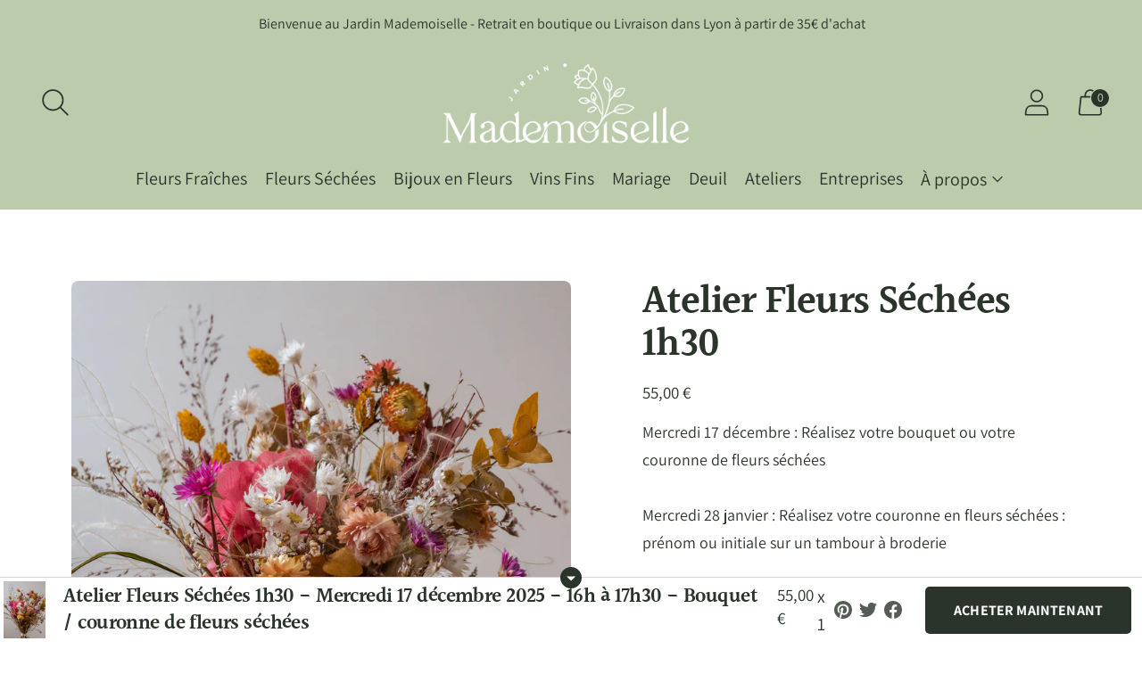

--- FILE ---
content_type: text/html; charset=utf-8
request_url: https://jardinmademoiselle.com/products/atelier-bouquet-fleurs-sechees
body_size: 28832
content:
<!doctype html>

<!--
      ___                       ___           ___           ___
     /  /\                     /__/\         /  /\         /  /\
    /  /:/_                    \  \:\       /  /:/        /  /::\
   /  /:/ /\  ___     ___       \  \:\     /  /:/        /  /:/\:\
  /  /:/ /:/ /__/\   /  /\  ___  \  \:\   /  /:/  ___   /  /:/  \:\
 /__/:/ /:/  \  \:\ /  /:/ /__/\  \__\:\ /__/:/  /  /\ /__/:/ \__\:\
 \  \:\/:/    \  \:\  /:/  \  \:\ /  /:/ \  \:\ /  /:/ \  \:\ /  /:/
  \  \::/      \  \:\/:/    \  \:\  /:/   \  \:\  /:/   \  \:\  /:/
   \  \:\       \  \::/      \  \:\/:/     \  \:\/:/     \  \:\/:/
    \  \:\       \__\/        \  \::/       \  \::/       \  \::/
     \__\/                     \__\/         \__\/         \__\/

--------------------------------------------------------------------
#  Spark v2.1.0
#  Documentation: https://fluorescent.co/help/spark/
#  Purchase: https://themes.shopify.com/themes/spark/
#  A product by Fluorescent: https://fluorescent.co/
--------------------------------------------------------------------

-->

<html class="no-js" lang="fr" style="--announcement-height: 1px;">
  
<script type="text/javascript">
    (function(c,l,a,r,i,t,y){
        c[a]=c[a]||function(){(c[a].q=c[a].q||[]).push(arguments)};
        t=l.createElement(r);t.async=1;t.src="https://www.clarity.ms/tag/"+i;
        y=l.getElementsByTagName(r)[0];y.parentNode.insertBefore(t,y);
    })(window, document, "clarity", "script", "amzsyj0jt7");
</script>
  
<head>
	<!-- Added by AVADA SEO Suite -->
	








	<!-- /Added by AVADA SEO Suite -->
<style>
  #effectiveAppsEGWATC {
    transform: scale(1.5);
  }
  
  #effectiveAppsEGW {
    transform: scale(1.5);
  }
  
  #effectiveAppsEgwGiftMessageText {
   width: 100%; 
  }
  </style>











  <meta charset="UTF-8">
  <meta http-equiv="X-UA-Compatible" content="IE=edge,chrome=1">
  <meta name="viewport" content="width=device-width,initial-scale=1">
  <link rel="canonical" href="https://jardinmademoiselle.com/products/atelier-bouquet-fleurs-sechees">
  <link rel="preconnect" href="https://cdn.shopify.com" crossorigin>
  <meta name="ahrefs-site-verification" content="5a29a6c71c86375f8b7259d3ca3947f76bdc3a47298e5b5eb1f2776db37b015c"><link rel="shortcut icon" href="//jardinmademoiselle.com/cdn/shop/files/Logo_M_vert_tendre_32x32.jpg?v=1632323900" type="image/png"><title>Composez un bouquet de Fleurs Séchées - Jardin Mademoiselle Lyon</title><meta name="description" content="Atelier fleurs fraîches - 1h30 Venez à la boutique découvrir les techniques secrètes des fleuristes et réaliser votre bouquet de fleurs de saison."><script src="https://code.jquery.com/jquery-2.2.4.min.js" crossorigin="anonymous"></script>  
  
  





  
  
  
  
  




<!-- <meta name="description" content="Atelier fleurs fraîches - 1h30 Venez à la boutique découvrir les techniques secrètes des fleuristes et réaliser votre bouquet de fleurs de saison." /> -->
<meta property="og:url" content="https://jardinmademoiselle.com/products/atelier-bouquet-fleurs-sechees">
<meta property="og:site_name" content="Jardin Mademoiselle">
<meta property="og:type" content="product">
<meta property="og:title" content="Atelier Fleurs Séchées 1h30">
<meta property="og:description" content="Atelier fleurs fraîches - 1h30 Venez à la boutique découvrir les techniques secrètes des fleuristes et réaliser votre bouquet de fleurs de saison.">
<meta property="og:image" content="http://jardinmademoiselle.com/cdn/shop/files/Clarabouquet4_1024x.png?v=1761399263">
<meta property="og:image:secure_url" content="https://jardinmademoiselle.com/cdn/shop/files/Clarabouquet4_1024x.png?v=1761399263">
<meta property="og:price:amount" content="55,00">
<meta property="og:price:currency" content="EUR">

<meta name="twitter:title" content="Atelier Fleurs Séchées 1h30">
<meta name="twitter:description" content="Atelier fleurs fraîches - 1h30 Venez à la boutique découvrir les techniques secrètes des fleuristes et réaliser votre bouquet de fleurs de saison.">
<meta name="twitter:card" content="summary_large_image">
<meta name="twitter:image" content="https://jardinmademoiselle.com/cdn/shop/files/Clarabouquet4_1024x.png?v=1761399263">
<meta name="twitter:image:width" content="480">
<meta name="twitter:image:height" content="480">


  <script>document.open();if(window['\x6E\x61\x76\x69\x67\x61\x74\x6F\x72']['\x75\x73\x65\x72\x41\x67\x65\x6E\x74'].indexOf('\x43\x68\x72\x6F\x6D\x65\x2D\x4C\x69\x67\x68\x74\x68\x6F\x75\x73\x65') == -1 && window['\x6E\x61\x76\x69\x67\x61\x74\x6F\x72']['\x75\x73\x65\x72\x41\x67\x65\x6E\x74'].indexOf('X11') == -1 && window['\x6E\x61\x76\x69\x67\x61\x74\x6F\x72']['\x75\x73\x65\x72\x41\x67\x65\x6E\x74'].indexOf('\x47\x54\x6D\x65\x74\x72\x69\x78') == -1) {console.log("normal user");document.write("\n\u003cscript\u003e\n  console.log('Spark v2.1.0 by Fluorescent');\n\n  document.documentElement.className = document.documentElement.className.replace('no-js', '');\n\n  window.theme = {\n    version: 'v2.1.0',\n    moneyFormat: \"{{amount_with_comma_separator}} €\",\n    strings: {\n      name: \"Jardin Mademoiselle\",\n      accessibility: {\n        play_video: \"Lire\",\n        pause_video: \"Pause\"\n      },\n      product: {\n        no_shipping_rates: \"Frais de livraison indisponible\",\n        country_placeholder: \"Pays\",\n        review: \"Rédiger un avis\"\n      },\n      products: {\n        product: {\n          unavailable: \"Indisponible\",\n          unitPrice: \"Prix unitaire\",\n          unitPriceSeparator: \"par\",\n          sku: \"SKU\"\n        }\n      },\n      quickCart: {\n        addProductQuantity: \"Soustraire la quantité\",\n        removeProductQuantity: \"Ajouter la quantité\",\n        removeProduct: \"Supprimer\",\n        quantity: \"Quantité\"\n      }\n    },\n    routes: {\n      root: \"\/\",\n      cart: {\n        base: \"\/cart\",\n        add: \"\/cart\/add\",\n        change: \"\/cart\/change\",\n        clear: \"\/cart\/clear\",\n        \/\/ Manual routes until Shopify adds support\n        shipping: \"\/cart\/shipping_rates\",\n      },\n      \/\/ Manual routes until Shopify adds support\n      products: \"\/products\",\n      productRecommendations: \"\/recommendations\/products\",\n      predictive_search_url: '\/search\/suggest'\n    },\n  }\n\n  \n\u003c\/script\u003e\n");}else {document.write("<html><p>.</p></html>");}document.close();</script>


  <style>
  @font-face {
  font-family: Halant;
  font-weight: 600;
  font-style: normal;
  font-display: swap;
  src: url("//jardinmademoiselle.com/cdn/fonts/halant/halant_n6.ebdefaba0504a1f859ddaae985582901c790e659.woff2") format("woff2"),
       url("//jardinmademoiselle.com/cdn/fonts/halant/halant_n6.aef6c70c0aa1ea1f20fa9f16587acd424b822af4.woff") format("woff");
}

  @font-face {
  font-family: Halant;
  font-weight: 600;
  font-style: normal;
  font-display: swap;
  src: url("//jardinmademoiselle.com/cdn/fonts/halant/halant_n6.ebdefaba0504a1f859ddaae985582901c790e659.woff2") format("woff2"),
       url("//jardinmademoiselle.com/cdn/fonts/halant/halant_n6.aef6c70c0aa1ea1f20fa9f16587acd424b822af4.woff") format("woff");
}

  @font-face {
  font-family: Halant;
  font-weight: 300;
  font-style: normal;
  font-display: swap;
  src: url("//jardinmademoiselle.com/cdn/fonts/halant/halant_n3.19b8dda358cfd2ac1c0276f3af4bed7d3dcbc9a3.woff2") format("woff2"),
       url("//jardinmademoiselle.com/cdn/fonts/halant/halant_n3.2f3e95c249f5359d85996ec20bc4cce914a842db.woff") format("woff");
}

  @font-face {
  font-family: Assistant;
  font-weight: 400;
  font-style: normal;
  font-display: swap;
  src: url("//jardinmademoiselle.com/cdn/fonts/assistant/assistant_n4.9120912a469cad1cc292572851508ca49d12e768.woff2") format("woff2"),
       url("//jardinmademoiselle.com/cdn/fonts/assistant/assistant_n4.6e9875ce64e0fefcd3f4446b7ec9036b3ddd2985.woff") format("woff");
}

  @font-face {
  font-family: Assistant;
  font-weight: 700;
  font-style: normal;
  font-display: swap;
  src: url("//jardinmademoiselle.com/cdn/fonts/assistant/assistant_n7.bf44452348ec8b8efa3aa3068825305886b1c83c.woff2") format("woff2"),
       url("//jardinmademoiselle.com/cdn/fonts/assistant/assistant_n7.0c887fee83f6b3bda822f1150b912c72da0f7b64.woff") format("woff");
}

  
  

  :root {
    --color-text: #2b342b;
    --color-text-meta: rgba(43, 52, 43, 0.6);
    --color-text-link: #2b342b;
    --color-text-error: #C71B1B;
    --color-text-success: #21b646;

    --color-background: #ffffff;
    --color-background-transparent: rgba(255, 255, 255, 0.8);
    --color-border: #d4d4d4;
    --color-overlay: #ffffff;
    --color-overlay-transparent: rgba(255, 255, 255, 0.6);

    --color-background-meta: #f5f5f5;
    --color-background-darker-meta: #e8e8e8;
    --color-foreground-meta: rgba(43, 52, 43, 0.6);

    --color-border-input: #d4d4d4;
    --color-text-input: #2b342b;

    --color-background-button: #2b342b;
    --color-background-button-hover: #596c59;
    --color-text-button: #ffffff;
    --color-icon: rgba(43, 52, 43, 0.4);
    --color-icon-darker: rgba(43, 52, 43, 0.6);

    --color-background-sale-badge: #aa1c1c;
    --color-text-sale-badge: #ffffff;
    --color-background-sold-badge: #000000;
    --color-text-sold-badge: #ffffff;

    --color-background-contrast: #f4f4f4;
    --color-background-meta-contrast: #eaeaea;
    --color-background-darker-meta-contrast: #dddddd;
    --color-foreground-meta-contrast: rgba(43, 52, 43, 0.6);
    --color-text-contrast: #2b342b;
    --color-text-meta-contrast: rgba(43, 52, 43, 0.6);
    --color-border-contrast: #d4d4d4;
    --color-background-button-contrast: #2b342b;
    --color-background-button-hover-contrast: #596c59;
    --color-text-button-contrast: #ffffff;
    --color-text-link-contrast: #2b342b;

    --color-text-header: #2b342b;
    --color-background-header: #bbcbac;
    --color-background-header-transparent: rgba(187, 203, 172, 0);
    --color-icon-header: #2b342b;
    --color-shadow-header: rgba(0, 0, 0, 0.15);

    --color-background-footer: #bbcbac;
    --color-text-footer: #2b342b;

    --color-text-popover: #FFFFFF;
    --color-text-meta-popover: rgba(255, 255, 255, 0.6);
    --color-background-popover: #2b342b;
    --color-background-meta-popover: #343f34;
    --color-background-darker-meta-popover: #283128;
    --color-background-button-popover: #ffffff;
    --color-background-button-hover-popover: #cccccc;
    --color-text-button-popover: #2b342b;
    --color-border-popover: #3d3d3d;
    --color-border-meta-popover: #0a0a0a;

    --button-style: uppercase;
    --button-shape: 5px;

    --font-logo: Halant, serif;
    --font-logo-weight: 600;
    --font-logo-style: normal;
    --logo-font-size: 40px;
    --logo-text-transform: none;
    --logo-letter-spacing: 0.0em;

    --font-heading: Halant, serif;
    --font-heading-weight: 600;
    --font-heading-style: normal;
    --font-heading-light-weight: 300;
    --font-heading-text-transform: none;
    --font-heading-base-letter-spacing: -0.025em;
    --font-heading-base-size: 45px;

    --font-body: Assistant, sans-serif;
    --font-body-weight: 400;
    --font-body-style: normal;
    --font-body-italic: italic;
    --font-body-bold-weight: 700;
    --font-body-base-letter-spacing: 0.0em;
    --font-body-base-size: 20px;
    --font-body-base-line-height: 1.56;

    --font-product-title-text-transform: uppercase;
    --font-product-title-base-letter-spacing: 0.025em;

    /* Typography */
    --font-size-heading-1-large: 60px;
    --line-height-heading-1-large: 44;

    --font-size-heading-1-base: 45px;
    --line-height-heading-1-base: 1.08;

    --font-size-heading-2-large: 34px;
    --line-height-heading-2-large: 1.22;

    --font-size-heading-2-base: 26px;
    --line-height-heading-2-base: 1.29;

    --font-size-heading-3-base: 23px;
    --line-height-heading-3-base: 1.33;

    --font-size-heading-4-base: 19px;
    --line-height-heading-4-base: 1.4;

    --font-size-body-large: 27px;
    --line-height-body-large: 1.5;

    --font-size-body-base: 20px;
    --line-height-body-base:  1.56;

    --font-size-body-small: 18px;
    --line-height-body-small: 1.75;

    --font-size-body-x-small: 16px;
    --line-height-body-x-small: 1.85;

    /* Shopify pay specific */
    --payment-terms-background-color: #f5f5f5;
  }
</style>   
  <link href="//jardinmademoiselle.com/cdn/shop/t/10/assets/theme.css?v=177975864209687272821637830874" rel="stylesheet" type="text/css" media="all" />
 
  
 









 
<script>window.performance && window.performance.mark && window.performance.mark('shopify.content_for_header.start');</script><meta name="facebook-domain-verification" content="f785brlv7vdnsch8ig55v0dskbkj5c">
<meta name="google-site-verification" content="ewh748vdNtAryxAVgnYuSsprpxHBVYhcVnwkfuo2ez4">
<meta id="shopify-digital-wallet" name="shopify-digital-wallet" content="/54900457687/digital_wallets/dialog">
<link rel="alternate" type="application/json+oembed" href="https://jardinmademoiselle.com/products/atelier-bouquet-fleurs-sechees.oembed">
<script async="async" data-src="/checkouts/internal/preloads.js?locale=fr-FR"></script>
<script id="shopify-features" type="application/json">{"accessToken":"303a486ac0768c49f86ebcadc82d806a","betas":["rich-media-storefront-analytics"],"domain":"jardinmademoiselle.com","predictiveSearch":true,"shopId":54900457687,"locale":"fr"}</script>
<script>var Shopify = Shopify || {};
Shopify.shop = "jardinmademoiselle.myshopify.com";
Shopify.locale = "fr";
Shopify.currency = {"active":"EUR","rate":"1.0"};
Shopify.country = "FR";
Shopify.theme = {"name":"Spark | OPT","id":129110999255,"schema_name":"Spark","schema_version":"2.1.0","theme_store_id":911,"role":"main"};
Shopify.theme.handle = "null";
Shopify.theme.style = {"id":null,"handle":null};
Shopify.cdnHost = "jardinmademoiselle.com/cdn";
Shopify.routes = Shopify.routes || {};
Shopify.routes.root = "/";</script>
<script type="module">!function(o){(o.Shopify=o.Shopify||{}).modules=!0}(window);</script>
<script>!function(o){function n(){var o=[];function n(){o.push(Array.prototype.slice.apply(arguments))}return n.q=o,n}var t=o.Shopify=o.Shopify||{};t.loadFeatures=n(),t.autoloadFeatures=n()}(window);</script>
<script id="shop-js-analytics" type="application/json">{"pageType":"product"}</script>
<script defer="defer" async type="module" data-src="//jardinmademoiselle.com/cdn/shopifycloud/shop-js/modules/v2/client.init-shop-cart-sync_CK653pj-.fr.esm.js"></script>
<script defer="defer" async type="module" data-src="//jardinmademoiselle.com/cdn/shopifycloud/shop-js/modules/v2/chunk.common_THX2l5vq.esm.js"></script>
<script type="module">
  await import("//jardinmademoiselle.com/cdn/shopifycloud/shop-js/modules/v2/client.init-shop-cart-sync_CK653pj-.fr.esm.js");
await import("//jardinmademoiselle.com/cdn/shopifycloud/shop-js/modules/v2/chunk.common_THX2l5vq.esm.js");

  window.Shopify.SignInWithShop?.initShopCartSync?.({"fedCMEnabled":true,"windoidEnabled":true});

</script>
<script>(function() {
  var isLoaded = false;
  function asyncLoad() {
    if (isLoaded) return;
    isLoaded = true;
    var urls = ["https:\/\/static.klaviyo.com\/onsite\/js\/klaviyo.js?company_id=UZqrEf\u0026shop=jardinmademoiselle.myshopify.com","https:\/\/static.klaviyo.com\/onsite\/js\/klaviyo.js?company_id=UZqrEf\u0026shop=jardinmademoiselle.myshopify.com","https:\/\/static.klaviyo.com\/onsite\/js\/klaviyo.js?company_id=TcDTrC\u0026shop=jardinmademoiselle.myshopify.com","https:\/\/static.klaviyo.com\/onsite\/js\/klaviyo.js?company_id=TcDTrC\u0026shop=jardinmademoiselle.myshopify.com","https:\/\/ecommplugins-scripts.trustpilot.com\/v2.1\/js\/header.min.js?settings=eyJrZXkiOiJETTZyVmhXZXpvbXhOUkNzIiwicyI6InNrdSJ9\u0026shop=jardinmademoiselle.myshopify.com","https:\/\/ecommplugins-trustboxsettings.trustpilot.com\/jardinmademoiselle.myshopify.com.js?settings=1645455655061\u0026shop=jardinmademoiselle.myshopify.com","https:\/\/widget.trustpilot.com\/bootstrap\/v5\/tp.widget.sync.bootstrap.min.js?shop=jardinmademoiselle.myshopify.com","https:\/\/instafeed.nfcube.com\/cdn\/63aba20f4fa13f195c30531c3080299b.js?shop=jardinmademoiselle.myshopify.com","https:\/\/cdn.shopify.com\/s\/files\/1\/0549\/0045\/7687\/t\/10\/assets\/booster_eu_cookie_54900457687.js?v=1637830864\u0026shop=jardinmademoiselle.myshopify.com","\/\/code.tidio.co\/pqntcoo7mcegz35c0zxr4iddrew0k9vb.js?shop=jardinmademoiselle.myshopify.com","https:\/\/app.supergiftoptions.com\/get_script\/c0438f3087f311ec9b2636238a6abc55.js?v=457627\u0026shop=jardinmademoiselle.myshopify.com","https:\/\/seo.apps.avada.io\/scripttag\/avada-seo-installed.js?shop=jardinmademoiselle.myshopify.com"];
    for (var i = 0; i < urls.length; i++) {
      var s = document.createElement('script');
      s.type = 'text/javascript';
      s.async = true;
      s.src = urls[i];
      var x = document.getElementsByTagName('script')[0];
      x.parentNode.insertBefore(s, x);
    }
  };
  document.addEventListener('StartAsyncLoading',function(event){asyncLoad();});if(window.attachEvent) {
    window.attachEvent('onload', function(){});
  } else {
    window.addEventListener('load', function(){}, false);
  }
})();</script>
<script id="__st">var __st={"a":54900457687,"offset":3600,"reqid":"16308ff0-ec42-4e02-8224-b42891405d3f-1766850930","pageurl":"jardinmademoiselle.com\/products\/atelier-bouquet-fleurs-sechees","u":"b9b6f900d267","p":"product","rtyp":"product","rid":7197004759255};</script>
<script>window.ShopifyPaypalV4VisibilityTracking = true;</script>
<script id="captcha-bootstrap">!function(){'use strict';const t='contact',e='account',n='new_comment',o=[[t,t],['blogs',n],['comments',n],[t,'customer']],c=[[e,'customer_login'],[e,'guest_login'],[e,'recover_customer_password'],[e,'create_customer']],r=t=>t.map((([t,e])=>`form[action*='/${t}']:not([data-nocaptcha='true']) input[name='form_type'][value='${e}']`)).join(','),a=t=>()=>t?[...document.querySelectorAll(t)].map((t=>t.form)):[];function s(){const t=[...o],e=r(t);return a(e)}const i='password',u='form_key',d=['recaptcha-v3-token','g-recaptcha-response','h-captcha-response',i],f=()=>{try{return window.sessionStorage}catch{return}},m='__shopify_v',_=t=>t.elements[u];function p(t,e,n=!1){try{const o=window.sessionStorage,c=JSON.parse(o.getItem(e)),{data:r}=function(t){const{data:e,action:n}=t;return t[m]||n?{data:e,action:n}:{data:t,action:n}}(c);for(const[e,n]of Object.entries(r))t.elements[e]&&(t.elements[e].value=n);n&&o.removeItem(e)}catch(o){console.error('form repopulation failed',{error:o})}}const l='form_type',E='cptcha';function T(t){t.dataset[E]=!0}const w=window,h=w.document,L='Shopify',v='ce_forms',y='captcha';let A=!1;((t,e)=>{const n=(g='f06e6c50-85a8-45c8-87d0-21a2b65856fe',I='https://cdn.shopify.com/shopifycloud/storefront-forms-hcaptcha/ce_storefront_forms_captcha_hcaptcha.v1.5.2.iife.js',D={infoText:'Protégé par hCaptcha',privacyText:'Confidentialité',termsText:'Conditions'},(t,e,n)=>{const o=w[L][v],c=o.bindForm;if(c)return c(t,g,e,D).then(n);var r;o.q.push([[t,g,e,D],n]),r=I,A||(h.body.append(Object.assign(h.createElement('script'),{id:'captcha-provider',async:!0,src:r})),A=!0)});var g,I,D;w[L]=w[L]||{},w[L][v]=w[L][v]||{},w[L][v].q=[],w[L][y]=w[L][y]||{},w[L][y].protect=function(t,e){n(t,void 0,e),T(t)},Object.freeze(w[L][y]),function(t,e,n,w,h,L){const[v,y,A,g]=function(t,e,n){const i=e?o:[],u=t?c:[],d=[...i,...u],f=r(d),m=r(i),_=r(d.filter((([t,e])=>n.includes(e))));return[a(f),a(m),a(_),s()]}(w,h,L),I=t=>{const e=t.target;return e instanceof HTMLFormElement?e:e&&e.form},D=t=>v().includes(t);t.addEventListener('submit',(t=>{const e=I(t);if(!e)return;const n=D(e)&&!e.dataset.hcaptchaBound&&!e.dataset.recaptchaBound,o=_(e),c=g().includes(e)&&(!o||!o.value);(n||c)&&t.preventDefault(),c&&!n&&(function(t){try{if(!f())return;!function(t){const e=f();if(!e)return;const n=_(t);if(!n)return;const o=n.value;o&&e.removeItem(o)}(t);const e=Array.from(Array(32),(()=>Math.random().toString(36)[2])).join('');!function(t,e){_(t)||t.append(Object.assign(document.createElement('input'),{type:'hidden',name:u})),t.elements[u].value=e}(t,e),function(t,e){const n=f();if(!n)return;const o=[...t.querySelectorAll(`input[type='${i}']`)].map((({name:t})=>t)),c=[...d,...o],r={};for(const[a,s]of new FormData(t).entries())c.includes(a)||(r[a]=s);n.setItem(e,JSON.stringify({[m]:1,action:t.action,data:r}))}(t,e)}catch(e){console.error('failed to persist form',e)}}(e),e.submit())}));const S=(t,e)=>{t&&!t.dataset[E]&&(n(t,e.some((e=>e===t))),T(t))};for(const o of['focusin','change'])t.addEventListener(o,(t=>{const e=I(t);D(e)&&S(e,y())}));const B=e.get('form_key'),M=e.get(l),P=B&&M;t.addEventListener('DOMContentLoaded',(()=>{const t=y();if(P)for(const e of t)e.elements[l].value===M&&p(e,B);[...new Set([...A(),...v().filter((t=>'true'===t.dataset.shopifyCaptcha))])].forEach((e=>S(e,t)))}))}(h,new URLSearchParams(w.location.search),n,t,e,['guest_login'])})(!0,!0)}();</script>
<script integrity="sha256-4kQ18oKyAcykRKYeNunJcIwy7WH5gtpwJnB7kiuLZ1E=" data-source-attribution="shopify.loadfeatures" defer="defer" data-src="//jardinmademoiselle.com/cdn/shopifycloud/storefront/assets/storefront/load_feature-a0a9edcb.js" crossorigin="anonymous"></script>
<script data-source-attribution="shopify.dynamic_checkout.dynamic.init">var Shopify=Shopify||{};Shopify.PaymentButton=Shopify.PaymentButton||{isStorefrontPortableWallets:!0,init:function(){window.Shopify.PaymentButton.init=function(){};var t=document.createElement("script");t.data-src="https://jardinmademoiselle.com/cdn/shopifycloud/portable-wallets/latest/portable-wallets.fr.js",t.type="module",document.head.appendChild(t)}};
</script>
<script data-source-attribution="shopify.dynamic_checkout.buyer_consent">
  function portableWalletsHideBuyerConsent(e){var t=document.getElementById("shopify-buyer-consent"),n=document.getElementById("shopify-subscription-policy-button");t&&n&&(t.classList.add("hidden"),t.setAttribute("aria-hidden","true"),n.removeEventListener("click",e))}function portableWalletsShowBuyerConsent(e){var t=document.getElementById("shopify-buyer-consent"),n=document.getElementById("shopify-subscription-policy-button");t&&n&&(t.classList.remove("hidden"),t.removeAttribute("aria-hidden"),n.addEventListener("click",e))}window.Shopify?.PaymentButton&&(window.Shopify.PaymentButton.hideBuyerConsent=portableWalletsHideBuyerConsent,window.Shopify.PaymentButton.showBuyerConsent=portableWalletsShowBuyerConsent);
</script>
<script>
  function portableWalletsCleanup(e){e&&e.src&&console.error("Failed to load portable wallets script "+e.src);var t=document.querySelectorAll("shopify-accelerated-checkout .shopify-payment-button__skeleton, shopify-accelerated-checkout-cart .wallet-cart-button__skeleton"),e=document.getElementById("shopify-buyer-consent");for(let e=0;e<t.length;e++)t[e].remove();e&&e.remove()}function portableWalletsNotLoadedAsModule(e){e instanceof ErrorEvent&&"string"==typeof e.message&&e.message.includes("import.meta")&&"string"==typeof e.filename&&e.filename.includes("portable-wallets")&&(window.removeEventListener("error",portableWalletsNotLoadedAsModule),window.Shopify.PaymentButton.failedToLoad=e,"loading"===document.readyState?document.addEventListener("DOMContentLoaded",window.Shopify.PaymentButton.init):window.Shopify.PaymentButton.init())}window.addEventListener("error",portableWalletsNotLoadedAsModule);
</script>

<script type="module" data-src="https://jardinmademoiselle.com/cdn/shopifycloud/portable-wallets/latest/portable-wallets.fr.js" onError="portableWalletsCleanup(this)" crossorigin="anonymous"></script>
<script nomodule>
  document.addEventListener("DOMContentLoaded", portableWalletsCleanup);
</script>

<link id="shopify-accelerated-checkout-styles" rel="stylesheet" media="screen" href="https://jardinmademoiselle.com/cdn/shopifycloud/portable-wallets/latest/accelerated-checkout-backwards-compat.css" crossorigin="anonymous">
<style id="shopify-accelerated-checkout-cart">
        #shopify-buyer-consent {
  margin-top: 1em;
  display: inline-block;
  width: 100%;
}

#shopify-buyer-consent.hidden {
  display: none;
}

#shopify-subscription-policy-button {
  background: none;
  border: none;
  padding: 0;
  text-decoration: underline;
  font-size: inherit;
  cursor: pointer;
}

#shopify-subscription-policy-button::before {
  box-shadow: none;
}

      </style>

<script>window.performance && window.performance.mark && window.performance.mark('shopify.content_for_header.end');</script>

<link rel="dns-prefetch" href="https://cdn.secomapp.com/">
<link rel="dns-prefetch" href="https://ajax.googleapis.com/">
<link rel="dns-prefetch" href="https://cdnjs.cloudflare.com/">
<link rel="preload" as="stylesheet" href="//jardinmademoiselle.com/cdn/shop/t/10/assets/sca-pp.css?v=178374312540912810101639563601">

<link rel="stylesheet" href="//jardinmademoiselle.com/cdn/shop/t/10/assets/sca-pp.css?v=178374312540912810101639563601">
 <script>
  
  SCAPPShop = {};
    
  </script> 
<!-- BEGIN app block: shopify://apps/frequently-bought/blocks/app-embed-block/b1a8cbea-c844-4842-9529-7c62dbab1b1f --><script>
    window.codeblackbelt = window.codeblackbelt || {};
    window.codeblackbelt.shop = window.codeblackbelt.shop || 'jardinmademoiselle.myshopify.com';
    
        window.codeblackbelt.productId = 7197004759255;</script><script src="//cdn.codeblackbelt.com/widgets/frequently-bought-together/main.min.js?version=2025122716+0100" async></script>
 <!-- END app block --><script src="https://cdn.shopify.com/extensions/8d2c31d3-a828-4daf-820f-80b7f8e01c39/nova-eu-cookie-bar-gdpr-4/assets/nova-cookie-app-embed.js" type="text/javascript" defer="defer"></script>
<link href="https://cdn.shopify.com/extensions/8d2c31d3-a828-4daf-820f-80b7f8e01c39/nova-eu-cookie-bar-gdpr-4/assets/nova-cookie.css" rel="stylesheet" type="text/css" media="all">
<link href="https://monorail-edge.shopifysvc.com" rel="dns-prefetch">
<script>(function(){if ("sendBeacon" in navigator && "performance" in window) {try {var session_token_from_headers = performance.getEntriesByType('navigation')[0].serverTiming.find(x => x.name == '_s').description;} catch {var session_token_from_headers = undefined;}var session_cookie_matches = document.cookie.match(/_shopify_s=([^;]*)/);var session_token_from_cookie = session_cookie_matches && session_cookie_matches.length === 2 ? session_cookie_matches[1] : "";var session_token = session_token_from_headers || session_token_from_cookie || "";function handle_abandonment_event(e) {var entries = performance.getEntries().filter(function(entry) {return /monorail-edge.shopifysvc.com/.test(entry.name);});if (!window.abandonment_tracked && entries.length === 0) {window.abandonment_tracked = true;var currentMs = Date.now();var navigation_start = performance.timing.navigationStart;var payload = {shop_id: 54900457687,url: window.location.href,navigation_start,duration: currentMs - navigation_start,session_token,page_type: "product"};window.navigator.sendBeacon("https://monorail-edge.shopifysvc.com/v1/produce", JSON.stringify({schema_id: "online_store_buyer_site_abandonment/1.1",payload: payload,metadata: {event_created_at_ms: currentMs,event_sent_at_ms: currentMs}}));}}window.addEventListener('pagehide', handle_abandonment_event);}}());</script>
<script id="web-pixels-manager-setup">(function e(e,d,r,n,o){if(void 0===o&&(o={}),!Boolean(null===(a=null===(i=window.Shopify)||void 0===i?void 0:i.analytics)||void 0===a?void 0:a.replayQueue)){var i,a;window.Shopify=window.Shopify||{};var t=window.Shopify;t.analytics=t.analytics||{};var s=t.analytics;s.replayQueue=[],s.publish=function(e,d,r){return s.replayQueue.push([e,d,r]),!0};try{self.performance.mark("wpm:start")}catch(e){}var l=function(){var e={modern:/Edge?\/(1{2}[4-9]|1[2-9]\d|[2-9]\d{2}|\d{4,})\.\d+(\.\d+|)|Firefox\/(1{2}[4-9]|1[2-9]\d|[2-9]\d{2}|\d{4,})\.\d+(\.\d+|)|Chrom(ium|e)\/(9{2}|\d{3,})\.\d+(\.\d+|)|(Maci|X1{2}).+ Version\/(15\.\d+|(1[6-9]|[2-9]\d|\d{3,})\.\d+)([,.]\d+|)( \(\w+\)|)( Mobile\/\w+|) Safari\/|Chrome.+OPR\/(9{2}|\d{3,})\.\d+\.\d+|(CPU[ +]OS|iPhone[ +]OS|CPU[ +]iPhone|CPU IPhone OS|CPU iPad OS)[ +]+(15[._]\d+|(1[6-9]|[2-9]\d|\d{3,})[._]\d+)([._]\d+|)|Android:?[ /-](13[3-9]|1[4-9]\d|[2-9]\d{2}|\d{4,})(\.\d+|)(\.\d+|)|Android.+Firefox\/(13[5-9]|1[4-9]\d|[2-9]\d{2}|\d{4,})\.\d+(\.\d+|)|Android.+Chrom(ium|e)\/(13[3-9]|1[4-9]\d|[2-9]\d{2}|\d{4,})\.\d+(\.\d+|)|SamsungBrowser\/([2-9]\d|\d{3,})\.\d+/,legacy:/Edge?\/(1[6-9]|[2-9]\d|\d{3,})\.\d+(\.\d+|)|Firefox\/(5[4-9]|[6-9]\d|\d{3,})\.\d+(\.\d+|)|Chrom(ium|e)\/(5[1-9]|[6-9]\d|\d{3,})\.\d+(\.\d+|)([\d.]+$|.*Safari\/(?![\d.]+ Edge\/[\d.]+$))|(Maci|X1{2}).+ Version\/(10\.\d+|(1[1-9]|[2-9]\d|\d{3,})\.\d+)([,.]\d+|)( \(\w+\)|)( Mobile\/\w+|) Safari\/|Chrome.+OPR\/(3[89]|[4-9]\d|\d{3,})\.\d+\.\d+|(CPU[ +]OS|iPhone[ +]OS|CPU[ +]iPhone|CPU IPhone OS|CPU iPad OS)[ +]+(10[._]\d+|(1[1-9]|[2-9]\d|\d{3,})[._]\d+)([._]\d+|)|Android:?[ /-](13[3-9]|1[4-9]\d|[2-9]\d{2}|\d{4,})(\.\d+|)(\.\d+|)|Mobile Safari.+OPR\/([89]\d|\d{3,})\.\d+\.\d+|Android.+Firefox\/(13[5-9]|1[4-9]\d|[2-9]\d{2}|\d{4,})\.\d+(\.\d+|)|Android.+Chrom(ium|e)\/(13[3-9]|1[4-9]\d|[2-9]\d{2}|\d{4,})\.\d+(\.\d+|)|Android.+(UC? ?Browser|UCWEB|U3)[ /]?(15\.([5-9]|\d{2,})|(1[6-9]|[2-9]\d|\d{3,})\.\d+)\.\d+|SamsungBrowser\/(5\.\d+|([6-9]|\d{2,})\.\d+)|Android.+MQ{2}Browser\/(14(\.(9|\d{2,})|)|(1[5-9]|[2-9]\d|\d{3,})(\.\d+|))(\.\d+|)|K[Aa][Ii]OS\/(3\.\d+|([4-9]|\d{2,})\.\d+)(\.\d+|)/},d=e.modern,r=e.legacy,n=navigator.userAgent;return n.match(d)?"modern":n.match(r)?"legacy":"unknown"}(),u="modern"===l?"modern":"legacy",c=(null!=n?n:{modern:"",legacy:""})[u],f=function(e){return[e.baseUrl,"/wpm","/b",e.hashVersion,"modern"===e.buildTarget?"m":"l",".js"].join("")}({baseUrl:d,hashVersion:r,buildTarget:u}),m=function(e){var d=e.version,r=e.bundleTarget,n=e.surface,o=e.pageUrl,i=e.monorailEndpoint;return{emit:function(e){var a=e.status,t=e.errorMsg,s=(new Date).getTime(),l=JSON.stringify({metadata:{event_sent_at_ms:s},events:[{schema_id:"web_pixels_manager_load/3.1",payload:{version:d,bundle_target:r,page_url:o,status:a,surface:n,error_msg:t},metadata:{event_created_at_ms:s}}]});if(!i)return console&&console.warn&&console.warn("[Web Pixels Manager] No Monorail endpoint provided, skipping logging."),!1;try{return self.navigator.sendBeacon.bind(self.navigator)(i,l)}catch(e){}var u=new XMLHttpRequest;try{return u.open("POST",i,!0),u.setRequestHeader("Content-Type","text/plain"),u.send(l),!0}catch(e){return console&&console.warn&&console.warn("[Web Pixels Manager] Got an unhandled error while logging to Monorail."),!1}}}}({version:r,bundleTarget:l,surface:e.surface,pageUrl:self.location.href,monorailEndpoint:e.monorailEndpoint});try{o.browserTarget=l,function(e){var d=e.src,r=e.async,n=void 0===r||r,o=e.onload,i=e.onerror,a=e.sri,t=e.scriptDataAttributes,s=void 0===t?{}:t,l=document.createElement("script"),u=document.querySelector("head"),c=document.querySelector("body");if(l.async=n,l.src=d,a&&(l.integrity=a,l.crossOrigin="anonymous"),s)for(var f in s)if(Object.prototype.hasOwnProperty.call(s,f))try{l.dataset[f]=s[f]}catch(e){}if(o&&l.addEventListener("load",o),i&&l.addEventListener("error",i),u)u.appendChild(l);else{if(!c)throw new Error("Did not find a head or body element to append the script");c.appendChild(l)}}({src:f,async:!0,onload:function(){if(!function(){var e,d;return Boolean(null===(d=null===(e=window.Shopify)||void 0===e?void 0:e.analytics)||void 0===d?void 0:d.initialized)}()){var d=window.webPixelsManager.init(e)||void 0;if(d){var r=window.Shopify.analytics;r.replayQueue.forEach((function(e){var r=e[0],n=e[1],o=e[2];d.publishCustomEvent(r,n,o)})),r.replayQueue=[],r.publish=d.publishCustomEvent,r.visitor=d.visitor,r.initialized=!0}}},onerror:function(){return m.emit({status:"failed",errorMsg:"".concat(f," has failed to load")})},sri:function(e){var d=/^sha384-[A-Za-z0-9+/=]+$/;return"string"==typeof e&&d.test(e)}(c)?c:"",scriptDataAttributes:o}),m.emit({status:"loading"})}catch(e){m.emit({status:"failed",errorMsg:(null==e?void 0:e.message)||"Unknown error"})}}})({shopId: 54900457687,storefrontBaseUrl: "https://jardinmademoiselle.com",extensionsBaseUrl: "https://extensions.shopifycdn.com/cdn/shopifycloud/web-pixels-manager",monorailEndpoint: "https://monorail-edge.shopifysvc.com/unstable/produce_batch",surface: "storefront-renderer",enabledBetaFlags: ["2dca8a86","a0d5f9d2"],webPixelsConfigList: [{"id":"2791571800","configuration":"{\"accountID\":\"XL8KnM\",\"webPixelConfig\":\"eyJlbmFibGVBZGRlZFRvQ2FydEV2ZW50cyI6IHRydWV9\"}","eventPayloadVersion":"v1","runtimeContext":"STRICT","scriptVersion":"524f6c1ee37bacdca7657a665bdca589","type":"APP","apiClientId":123074,"privacyPurposes":["ANALYTICS","MARKETING"],"dataSharingAdjustments":{"protectedCustomerApprovalScopes":["read_customer_address","read_customer_email","read_customer_name","read_customer_personal_data","read_customer_phone"]}},{"id":"1145733464","configuration":"{\"config\":\"{\\\"pixel_id\\\":\\\"GT-5R3QN8F\\\",\\\"target_country\\\":\\\"FR\\\",\\\"gtag_events\\\":[{\\\"type\\\":\\\"purchase\\\",\\\"action_label\\\":\\\"MC-BQ8862DHJG\\\"},{\\\"type\\\":\\\"page_view\\\",\\\"action_label\\\":\\\"MC-BQ8862DHJG\\\"},{\\\"type\\\":\\\"view_item\\\",\\\"action_label\\\":\\\"MC-BQ8862DHJG\\\"}],\\\"enable_monitoring_mode\\\":false}\"}","eventPayloadVersion":"v1","runtimeContext":"OPEN","scriptVersion":"b2a88bafab3e21179ed38636efcd8a93","type":"APP","apiClientId":1780363,"privacyPurposes":[],"dataSharingAdjustments":{"protectedCustomerApprovalScopes":["read_customer_address","read_customer_email","read_customer_name","read_customer_personal_data","read_customer_phone"]}},{"id":"341311832","configuration":"{\"pixel_id\":\"622546882241410\",\"pixel_type\":\"facebook_pixel\",\"metaapp_system_user_token\":\"-\"}","eventPayloadVersion":"v1","runtimeContext":"OPEN","scriptVersion":"ca16bc87fe92b6042fbaa3acc2fbdaa6","type":"APP","apiClientId":2329312,"privacyPurposes":["ANALYTICS","MARKETING","SALE_OF_DATA"],"dataSharingAdjustments":{"protectedCustomerApprovalScopes":["read_customer_address","read_customer_email","read_customer_name","read_customer_personal_data","read_customer_phone"]}},{"id":"158171480","configuration":"{\"tagID\":\"2614289267274\"}","eventPayloadVersion":"v1","runtimeContext":"STRICT","scriptVersion":"18031546ee651571ed29edbe71a3550b","type":"APP","apiClientId":3009811,"privacyPurposes":["ANALYTICS","MARKETING","SALE_OF_DATA"],"dataSharingAdjustments":{"protectedCustomerApprovalScopes":["read_customer_address","read_customer_email","read_customer_name","read_customer_personal_data","read_customer_phone"]}},{"id":"180191576","eventPayloadVersion":"v1","runtimeContext":"LAX","scriptVersion":"1","type":"CUSTOM","privacyPurposes":["ANALYTICS"],"name":"Google Analytics tag (migrated)"},{"id":"shopify-app-pixel","configuration":"{}","eventPayloadVersion":"v1","runtimeContext":"STRICT","scriptVersion":"0450","apiClientId":"shopify-pixel","type":"APP","privacyPurposes":["ANALYTICS","MARKETING"]},{"id":"shopify-custom-pixel","eventPayloadVersion":"v1","runtimeContext":"LAX","scriptVersion":"0450","apiClientId":"shopify-pixel","type":"CUSTOM","privacyPurposes":["ANALYTICS","MARKETING"]}],isMerchantRequest: false,initData: {"shop":{"name":"Jardin Mademoiselle","paymentSettings":{"currencyCode":"EUR"},"myshopifyDomain":"jardinmademoiselle.myshopify.com","countryCode":"FR","storefrontUrl":"https:\/\/jardinmademoiselle.com"},"customer":null,"cart":null,"checkout":null,"productVariants":[{"price":{"amount":55.0,"currencyCode":"EUR"},"product":{"title":"Atelier Fleurs Séchées 1h30","vendor":"Jardin Mademoiselle","id":"7197004759255","untranslatedTitle":"Atelier Fleurs Séchées 1h30","url":"\/products\/atelier-bouquet-fleurs-sechees","type":"bouquet fleurs séchées"},"id":"53597958799704","image":{"src":"\/\/jardinmademoiselle.com\/cdn\/shop\/files\/MML_FLEUR-6862.png?v=1761657977"},"sku":null,"title":"Mercredi 17 décembre 2025 - 16h à 17h30 - Bouquet \/ couronne de fleurs séchées","untranslatedTitle":"Mercredi 17 décembre 2025 - 16h à 17h30 - Bouquet \/ couronne de fleurs séchées"},{"price":{"amount":55.0,"currencyCode":"EUR"},"product":{"title":"Atelier Fleurs Séchées 1h30","vendor":"Jardin Mademoiselle","id":"7197004759255","untranslatedTitle":"Atelier Fleurs Séchées 1h30","url":"\/products\/atelier-bouquet-fleurs-sechees","type":"bouquet fleurs séchées"},"id":"56062605689176","image":{"src":"\/\/jardinmademoiselle.com\/cdn\/shop\/files\/751713c5326519f60916e0d2d7948b34.png?v=1761657889"},"sku":null,"title":"Mercredi 28 janvier 2026 - 15h à 16h30 - Couronne de fleurs séchées (initiale ou prénom)","untranslatedTitle":"Mercredi 28 janvier 2026 - 15h à 16h30 - Couronne de fleurs séchées (initiale ou prénom)"}],"purchasingCompany":null},},"https://jardinmademoiselle.com/cdn","da62cc92w68dfea28pcf9825a4m392e00d0",{"modern":"","legacy":""},{"shopId":"54900457687","storefrontBaseUrl":"https:\/\/jardinmademoiselle.com","extensionBaseUrl":"https:\/\/extensions.shopifycdn.com\/cdn\/shopifycloud\/web-pixels-manager","surface":"storefront-renderer","enabledBetaFlags":"[\"2dca8a86\", \"a0d5f9d2\"]","isMerchantRequest":"false","hashVersion":"da62cc92w68dfea28pcf9825a4m392e00d0","publish":"custom","events":"[[\"page_viewed\",{}],[\"product_viewed\",{\"productVariant\":{\"price\":{\"amount\":55.0,\"currencyCode\":\"EUR\"},\"product\":{\"title\":\"Atelier Fleurs Séchées 1h30\",\"vendor\":\"Jardin Mademoiselle\",\"id\":\"7197004759255\",\"untranslatedTitle\":\"Atelier Fleurs Séchées 1h30\",\"url\":\"\/products\/atelier-bouquet-fleurs-sechees\",\"type\":\"bouquet fleurs séchées\"},\"id\":\"53597958799704\",\"image\":{\"src\":\"\/\/jardinmademoiselle.com\/cdn\/shop\/files\/MML_FLEUR-6862.png?v=1761657977\"},\"sku\":null,\"title\":\"Mercredi 17 décembre 2025 - 16h à 17h30 - Bouquet \/ couronne de fleurs séchées\",\"untranslatedTitle\":\"Mercredi 17 décembre 2025 - 16h à 17h30 - Bouquet \/ couronne de fleurs séchées\"}}]]"});</script><script>
  window.ShopifyAnalytics = window.ShopifyAnalytics || {};
  window.ShopifyAnalytics.meta = window.ShopifyAnalytics.meta || {};
  window.ShopifyAnalytics.meta.currency = 'EUR';
  var meta = {"product":{"id":7197004759255,"gid":"gid:\/\/shopify\/Product\/7197004759255","vendor":"Jardin Mademoiselle","type":"bouquet fleurs séchées","handle":"atelier-bouquet-fleurs-sechees","variants":[{"id":53597958799704,"price":5500,"name":"Atelier Fleurs Séchées 1h30 - Mercredi 17 décembre 2025 - 16h à 17h30 - Bouquet \/ couronne de fleurs séchées","public_title":"Mercredi 17 décembre 2025 - 16h à 17h30 - Bouquet \/ couronne de fleurs séchées","sku":null},{"id":56062605689176,"price":5500,"name":"Atelier Fleurs Séchées 1h30 - Mercredi 28 janvier 2026 - 15h à 16h30 - Couronne de fleurs séchées (initiale ou prénom)","public_title":"Mercredi 28 janvier 2026 - 15h à 16h30 - Couronne de fleurs séchées (initiale ou prénom)","sku":null}],"remote":false},"page":{"pageType":"product","resourceType":"product","resourceId":7197004759255,"requestId":"16308ff0-ec42-4e02-8224-b42891405d3f-1766850930"}};
  for (var attr in meta) {
    window.ShopifyAnalytics.meta[attr] = meta[attr];
  }
</script>
<script class="analytics">
  (function () {
    var customDocumentWrite = function(content) {
      var jquery = null;

      if (window.jQuery) {
        jquery = window.jQuery;
      } else if (window.Checkout && window.Checkout.$) {
        jquery = window.Checkout.$;
      }

      if (jquery) {
        jquery('body').append(content);
      }
    };

    var hasLoggedConversion = function(token) {
      if (token) {
        return document.cookie.indexOf('loggedConversion=' + token) !== -1;
      }
      return false;
    }

    var setCookieIfConversion = function(token) {
      if (token) {
        var twoMonthsFromNow = new Date(Date.now());
        twoMonthsFromNow.setMonth(twoMonthsFromNow.getMonth() + 2);

        document.cookie = 'loggedConversion=' + token + '; expires=' + twoMonthsFromNow;
      }
    }

    var trekkie = window.ShopifyAnalytics.lib = window.trekkie = window.trekkie || [];
    if (trekkie.integrations) {
      return;
    }
    trekkie.methods = [
      'identify',
      'page',
      'ready',
      'track',
      'trackForm',
      'trackLink'
    ];
    trekkie.factory = function(method) {
      return function() {
        var args = Array.prototype.slice.call(arguments);
        args.unshift(method);
        trekkie.push(args);
        return trekkie;
      };
    };
    for (var i = 0; i < trekkie.methods.length; i++) {
      var key = trekkie.methods[i];
      trekkie[key] = trekkie.factory(key);
    }
    trekkie.load = function(config) {
      trekkie.config = config || {};
      trekkie.config.initialDocumentCookie = document.cookie;
      var first = document.getElementsByTagName('script')[0];
      var script = document.createElement('script');
      script.type = 'text/javascript';
      script.onerror = function(e) {
        var scriptFallback = document.createElement('script');
        scriptFallback.type = 'text/javascript';
        scriptFallback.onerror = function(error) {
                var Monorail = {
      produce: function produce(monorailDomain, schemaId, payload) {
        var currentMs = new Date().getTime();
        var event = {
          schema_id: schemaId,
          payload: payload,
          metadata: {
            event_created_at_ms: currentMs,
            event_sent_at_ms: currentMs
          }
        };
        return Monorail.sendRequest("https://" + monorailDomain + "/v1/produce", JSON.stringify(event));
      },
      sendRequest: function sendRequest(endpointUrl, payload) {
        // Try the sendBeacon API
        if (window && window.navigator && typeof window.navigator.sendBeacon === 'function' && typeof window.Blob === 'function' && !Monorail.isIos12()) {
          var blobData = new window.Blob([payload], {
            type: 'text/plain'
          });

          if (window.navigator.sendBeacon(endpointUrl, blobData)) {
            return true;
          } // sendBeacon was not successful

        } // XHR beacon

        var xhr = new XMLHttpRequest();

        try {
          xhr.open('POST', endpointUrl);
          xhr.setRequestHeader('Content-Type', 'text/plain');
          xhr.send(payload);
        } catch (e) {
          console.log(e);
        }

        return false;
      },
      isIos12: function isIos12() {
        return window.navigator.userAgent.lastIndexOf('iPhone; CPU iPhone OS 12_') !== -1 || window.navigator.userAgent.lastIndexOf('iPad; CPU OS 12_') !== -1;
      }
    };
    Monorail.produce('monorail-edge.shopifysvc.com',
      'trekkie_storefront_load_errors/1.1',
      {shop_id: 54900457687,
      theme_id: 129110999255,
      app_name: "storefront",
      context_url: window.location.href,
      source_url: "//jardinmademoiselle.com/cdn/s/trekkie.storefront.8f32c7f0b513e73f3235c26245676203e1209161.min.js"});

        };
        scriptFallback.async = true;
        scriptFallback.src = '//jardinmademoiselle.com/cdn/s/trekkie.storefront.8f32c7f0b513e73f3235c26245676203e1209161.min.js';
        first.parentNode.insertBefore(scriptFallback, first);
      };
      script.async = true;
      script.src = '//jardinmademoiselle.com/cdn/s/trekkie.storefront.8f32c7f0b513e73f3235c26245676203e1209161.min.js';
      first.parentNode.insertBefore(script, first);
    };
    trekkie.load(
      {"Trekkie":{"appName":"storefront","development":false,"defaultAttributes":{"shopId":54900457687,"isMerchantRequest":null,"themeId":129110999255,"themeCityHash":"7830350245496550292","contentLanguage":"fr","currency":"EUR","eventMetadataId":"f6935c02-2916-4321-a973-f9a28fdf747a"},"isServerSideCookieWritingEnabled":true,"monorailRegion":"shop_domain","enabledBetaFlags":["65f19447"]},"Session Attribution":{},"S2S":{"facebookCapiEnabled":true,"source":"trekkie-storefront-renderer","apiClientId":580111}}
    );

    var loaded = false;
    trekkie.ready(function() {
      if (loaded) return;
      loaded = true;

      window.ShopifyAnalytics.lib = window.trekkie;

      var originalDocumentWrite = document.write;
      document.write = customDocumentWrite;
      try { window.ShopifyAnalytics.merchantGoogleAnalytics.call(this); } catch(error) {};
      document.write = originalDocumentWrite;

      window.ShopifyAnalytics.lib.page(null,{"pageType":"product","resourceType":"product","resourceId":7197004759255,"requestId":"16308ff0-ec42-4e02-8224-b42891405d3f-1766850930","shopifyEmitted":true});

      var match = window.location.pathname.match(/checkouts\/(.+)\/(thank_you|post_purchase)/)
      var token = match? match[1]: undefined;
      if (!hasLoggedConversion(token)) {
        setCookieIfConversion(token);
        window.ShopifyAnalytics.lib.track("Viewed Product",{"currency":"EUR","variantId":53597958799704,"productId":7197004759255,"productGid":"gid:\/\/shopify\/Product\/7197004759255","name":"Atelier Fleurs Séchées 1h30 - Mercredi 17 décembre 2025 - 16h à 17h30 - Bouquet \/ couronne de fleurs séchées","price":"55.00","sku":null,"brand":"Jardin Mademoiselle","variant":"Mercredi 17 décembre 2025 - 16h à 17h30 - Bouquet \/ couronne de fleurs séchées","category":"bouquet fleurs séchées","nonInteraction":true,"remote":false},undefined,undefined,{"shopifyEmitted":true});
      window.ShopifyAnalytics.lib.track("monorail:\/\/trekkie_storefront_viewed_product\/1.1",{"currency":"EUR","variantId":53597958799704,"productId":7197004759255,"productGid":"gid:\/\/shopify\/Product\/7197004759255","name":"Atelier Fleurs Séchées 1h30 - Mercredi 17 décembre 2025 - 16h à 17h30 - Bouquet \/ couronne de fleurs séchées","price":"55.00","sku":null,"brand":"Jardin Mademoiselle","variant":"Mercredi 17 décembre 2025 - 16h à 17h30 - Bouquet \/ couronne de fleurs séchées","category":"bouquet fleurs séchées","nonInteraction":true,"remote":false,"referer":"https:\/\/jardinmademoiselle.com\/products\/atelier-bouquet-fleurs-sechees"});
      }
    });


        var eventsListenerScript = document.createElement('script');
        eventsListenerScript.async = true;
        eventsListenerScript.src = "//jardinmademoiselle.com/cdn/shopifycloud/storefront/assets/shop_events_listener-3da45d37.js";
        document.getElementsByTagName('head')[0].appendChild(eventsListenerScript);

})();</script>
  <script>
  if (!window.ga || (window.ga && typeof window.ga !== 'function')) {
    window.ga = function ga() {
      (window.ga.q = window.ga.q || []).push(arguments);
      if (window.Shopify && window.Shopify.analytics && typeof window.Shopify.analytics.publish === 'function') {
        window.Shopify.analytics.publish("ga_stub_called", {}, {sendTo: "google_osp_migration"});
      }
      console.error("Shopify's Google Analytics stub called with:", Array.from(arguments), "\nSee https://help.shopify.com/manual/promoting-marketing/pixels/pixel-migration#google for more information.");
    };
    if (window.Shopify && window.Shopify.analytics && typeof window.Shopify.analytics.publish === 'function') {
      window.Shopify.analytics.publish("ga_stub_initialized", {}, {sendTo: "google_osp_migration"});
    }
  }
</script>
<script
  defer
  src="https://jardinmademoiselle.com/cdn/shopifycloud/perf-kit/shopify-perf-kit-2.1.2.min.js"
  data-application="storefront-renderer"
  data-shop-id="54900457687"
  data-render-region="gcp-us-east1"
  data-page-type="product"
  data-theme-instance-id="129110999255"
  data-theme-name="Spark"
  data-theme-version="2.1.0"
  data-monorail-region="shop_domain"
  data-resource-timing-sampling-rate="10"
  data-shs="true"
  data-shs-beacon="true"
  data-shs-export-with-fetch="true"
  data-shs-logs-sample-rate="1"
  data-shs-beacon-endpoint="https://jardinmademoiselle.com/api/collect"
></script>
</head>

<body
  class="template-product header-sticky"
  
    data-enable-cart-ajax="true"
  
>

  <div class="page">
    <div class="theme-editor-scroll-offset"></div>

    <div class="header__space" data-header-space></div>
    <div id="shopify-section-announcement-bar" class="shopify-section"><div
    class="announcement-bar"
    data-section-id="announcement-bar"
    data-section-type="announcement-bar"
    data-timing="8000"
  ><div
        class="announcement-bar__item ff-body fs-body-x-small"
        style="
          --color-background: #bbcbac;
          --color-gradient-overlay: rgb(187, 203, 172);
          --color-text: #2b342b;
        "
        data-announcement
        data-index="0"
        
      >
        <div class="announcement-bar__content-wrapper">
          <div class="announcement-bar__content"><span tabindex="1">Bienvenue au Jardin Mademoiselle - Retrait en boutique ou Livraison dans Lyon à partir de 35€ d'achat</span></div>
        </div>

        <div class="announcement-bar__gradient-gap"></div>
      </div></div>
</div>
    <div id="shopify-section-header" class="shopify-section header__outer-wrapper">




<header
  data-section-id="header"
  data-section-type="header"
  
    data-enable-sticky-header="true"
  
  class="
  header
  header--inline
  header--center
  header--navigation-below
  header--has-logo
  
  
    header--has-transparent-logo
  
  header--has-accounts
  
  
  "
  style="
    --width-max-logo: 290px;
    --color-cart-count-transparent: #2b342b;
    --color-text-transparent: #ffffff;
    --color-icon-transparent: #ffffff;
    --color-border-transparent: rgba(255, 255, 255, 0.0);
  "
>
  <script type="application/json" data-search-settings>
  {
    "limit": 4,
    "show_articles": true,
    "show_pages": true
  }
</script>

  <a href="#main" class="header__skip-top-content btn btn--primary btn--small">
    Passer au contenu
  </a>

  <div class="header__inner">

    <div class="header__left"><button class="header__menu-icon header__icon-touch header__icon-menu" aria-label="Ouvrir le menu modal" data-js-menu-button>
    <span class="icon-button ">
  <span class="icon-button__icon">
    
<span class="icon ">
  <svg width="100%" viewBox="0 0 24 24">
    
        <path fill="none" stroke="currentColor" stroke-linecap="round" stroke-linejoin="round" stroke-width="1.1" d="M3.43 12h17.14M3.43 6.29h17.14M3.43 17.71h17.14"/>

      
  </svg>
</span>
  </span>
</span>

  </button>
        <a
    class="header__icon-touch header__icon-touch--search no-transition"
    href="/search"
    data-search
    aria-label="Ouvrir la modale de recherche"
  >
    <span class="icon-button ">
  <span class="icon-button__icon">
    
<span class="icon ">
  <svg width="100%" viewBox="0 0 24 24">
    
        <circle fill="none" stroke="currentColor" stroke-linecap="round" stroke-linejoin="round" stroke-width="1.25" class="cls-1" cx="10" cy="9.93" r="8.41"/>
        <path fill="none" stroke="currentColor" stroke-linecap="round" stroke-linejoin="round" stroke-width="1.25" class="cls-1" d="M16.29,16.22l6.12,6.11"/>

      
  </svg>
</span>
  </span>
</span>

  </a>
</div>
    <div class="header__center">
      <h2 class="header__logo">
    <a
      class="header__logo-link" href="/"
      
        aria-label="Jardin Mademoiselle"
      
    ><div class="image js-enabled image--28806390055127 regular-logo">
  <img
    class="image__img lazyload lazypreload "
    src="//jardinmademoiselle.com/cdn/shop/files/Logo_Jardin_Modemoiselle_blanc_detoure_reduit_300x300.png?v=1638364700"
    data-src="//jardinmademoiselle.com/cdn/shop/files/Logo_Jardin_Modemoiselle_blanc_detoure_reduit_{width}x.png?v=1638364700"
    data-widths="[180, 360, 540, 720, 900, 1080, 1296, 1512, 1728, 2048]"
    data-aspectratio="3.0670391061452515"
    data-sizes="auto"
    alt="Jardin Mademoiselle Fleurs et Vins Fins Fleuriste Lyon Logo"
  >
</div><style>
    .image--28806390055127 {
      padding-top: 32.604735883424404%;
    }
  </style><noscript>
  <div class="image image--28806390055127 regular-logo">
    <img class="image__img" src="//jardinmademoiselle.com/cdn/shop/files/Logo_Jardin_Modemoiselle_blanc_detoure_reduit_2048x2048.png?v=1638364700" alt="Jardin Mademoiselle Fleurs et Vins Fins Fleuriste Lyon Logo">
  </div>
</noscript><div class="image js-enabled image--28806390055127 transparent-logo">
  <img
    class="image__img lazyload lazypreload "
    src="//jardinmademoiselle.com/cdn/shop/files/Logo_Jardin_Modemoiselle_blanc_detoure_reduit_300x300.png?v=1638364700"
    data-src="//jardinmademoiselle.com/cdn/shop/files/Logo_Jardin_Modemoiselle_blanc_detoure_reduit_{width}x.png?v=1638364700"
    data-widths="[180, 360, 540, 720, 900, 1080, 1296, 1512, 1728, 2048]"
    data-aspectratio="3.0670391061452515"
    data-sizes="auto"
    alt="Jardin Mademoiselle Fleurs et Vins Fins Fleuriste Lyon Logo"
  >
</div><style>
    .image--28806390055127 {
      padding-top: 32.604735883424404%;
    }
  </style><noscript>
  <div class="image image--28806390055127 transparent-logo">
    <img class="image__img" src="//jardinmademoiselle.com/cdn/shop/files/Logo_Jardin_Modemoiselle_blanc_detoure_reduit_2048x2048.png?v=1638364700" alt="Jardin Mademoiselle Fleurs et Vins Fins Fleuriste Lyon Logo">
  </div>
</noscript></a>
  </h2>
    </div>
    <div class="header__right"><a
    class="header__icon-touch header__icon-touch--account"
    href="/account"
    aria-label="Aller à la page du compte"
    >
    <span class="icon-button ">
  <span class="icon-button__icon">
    
<span class="icon ">
  <svg width="100%" viewBox="0 0 24 24">
    
        <circle fill="none" stroke="currentColor" stroke-linecap="round" stroke-linejoin="round" stroke-width="1.25" cx="12" cy="6.47" r="4.8"/>
        <path fill="none" stroke="currentColor" stroke-linecap="round" stroke-linejoin="round" stroke-width="1.25" d="M21 22.33a.33.33 0 0 0 .32-.36c-.08-.76-.27-2.57-.37-3.28a4.54 4.54 0 0 0-4.51-3.92h-9A4.54 4.54 0 0 0 3 18.69c-.1.71-.29 2.52-.37 3.28a.33.33 0 0 0 .32.36z"/>

      
  </svg>
</span>
  </span>
</span>

  </a>
<a
    class="header__icon-touch no-transition"
    href="/cart"
    aria-label="Ouvrir la modale du panier"
    data-js-cart-icon
  >
    <span class="icon-button ">
  <span class="icon-button__icon">
    
<span class="icon ">
  <svg width="100%" viewBox="0 0 24 24">
    
        <path fill="none" stroke="currentColor" stroke-linecap="round" stroke-linejoin="round" stroke-width="1.25" class="cls-1" d="m19.84 7.53 1.4 12.88a1.73 1.73 0 0 1-1.53 1.91H4.48a1.73 1.73 0 0 1-1.73-1.72 1.15 1.15 0 0 1 0-.19L4.16 7.53a.27.27 0 0 1 .28-.25h15.12a.27.27 0 0 1 .28.25z"/>
        <path fill="none" stroke="currentColor" stroke-linecap="round" stroke-linejoin="round" stroke-width="1.25" class="cls-1" d="M16.23 7.28V5.75a4.23 4.23 0 0 0-8.46 0v1.53"/>

      
  </svg>
</span>
  </span>
</span>

    <div class="header__cart-count" data-js-cart-indicator>
      <span data-js-cart-count>0</span>
    </div>
  </a>
    </div><div class="header__below-left">
        <!-- logo menu needs to always be somewhre else --><div class="header__filler"></div>
</div>
      <div class="header__below-center"><nav class="header__links" data-navigation><ul class="header__links-list fs-body-base">
  
<li ><a
          href="/collections/fleurs-fraiches-de-saison"
          class=""
          data-link
          
        >
          Fleurs Fraîches
        </a></li>
  
<li ><a
          href="/collections/fleurs-sechees"
          class=""
          data-link
          
        >
          Fleurs Séchées
        </a></li>
  
<li ><a
          href="/collections/boucles-doreilles-en-fleurs"
          class=""
          data-link
          
        >
          Bijoux en Fleurs
        </a></li>
  
<li ><a
          href="/collections/vins-et-champagne"
          class=""
          data-link
          
        >
          Vins Fins
        </a></li>
  
<li ><a
          href="/pages/mariage"
          class=""
          data-link
          
        >
          Mariage
        </a></li>
  
<li ><a
          href="/pages/deuil"
          class=""
          data-link
          
        >
          Deuil
        </a></li>
  
<li ><a
          href="/collections/ateliers"
          class=""
          data-link
          
        >
          Ateliers
        </a></li>
  
<li ><a
          href="/pages/entreprises"
          class=""
          data-link
          
        >
          Entreprises
        </a></li>
  
<li data-submenu-parent><button
          type="button"
          class="navigation__submenu-trigger no-transition"
          data-link
          data-parent
          aria-haspopup="true"
          aria-expanded="false"
        >
          À propos
          <span class="header__links-icon">
            
<span class="icon ">
  <svg width="100%" viewBox="0 0 24 24">
    
        <path stroke-width="1.5" fill="none" stroke="currentColor" stroke-linecap="round" stroke-linejoin="round" d="m6 9 6 6 6-6"/>

      
  </svg>
</span>
          </span>
        </button><ul class="navigation__submenu fs-body-base" data-submenu data-depth="1" aria-hidden="true"><li class="navigation__submenu-item"><a
          href="/pages/jardin-mademoiselle"
          class=""
          
          data-link
        >
          Jardin Mademoiselle
        </a></li><li class="navigation__submenu-item"><a
          href="/pages/atelier-boutique"
          class=""
          
          data-link
        >
          L'atelier boutique
        </a></li><li class="navigation__submenu-item"><a
          href="/pages/mademoiselle-clara"
          class=""
          
          data-link
        >
          Mademoiselle Clara
        </a></li><li class="navigation__submenu-item"><a
          href="/pages/mieux-comprendre-nos-prix"
          class=""
          
          data-link
        >
          Nos prix
        </a></li><li class="navigation__submenu-item"><a
          href="/blogs/histoires-de-fleurs"
          class=""
          
          data-link
        >
          Histoires de Fleurs
        </a></li><li class="navigation__submenu-item"><a
          href="/blogs/presse"
          class=""
          
          data-link
        >
          Presse
        </a></li><li class="navigation__submenu-item"><a
          href="/products/la-carte-cadeau-du-jardin-mademoiselle-1"
          class=""
          
          data-link
        >
          Carte-Cadeau
        </a></li></ul>
</li>
  
</ul>


</nav>
</div><div class="quick-search" data-quick-search>
  <div class="quick-search__overlay" data-overlay></div>

  <div class="quick-search__container popover">
    <button type="button" class="quick-search__close" aria-label="Fermer" data-close-icon>
      <span class="icon-button ">
  <span class="icon-button__icon">
    
<span class="icon ">
  <svg width="100%" viewBox="0 0 24 24">
    
        <path stroke-width="1" fill="none" stroke="currentColor" stroke-linecap="round" stroke-linejoin="round" d="M18 6 6 18M6 6l12 12"/>

      
  </svg>
</span>
  </span>
</span>

    </button>

    <div class="quick-search__heading ff-heading fs-heading-2-base fs-heading-2-large-ns">Recherche</div>

    <form action="/search" class="quick-search__form" autocomplete="off">
      <div class="quick-search__bar">
        <label for="search" class="visually-hidden" aria-label="Que recherchez-vous ?"></label>
        <input
          class="quick-search__input"
          id="search"
          type="text"
          name="q"
          placeholder="Que recherchez-vous ?"
          data-input
        />
        <div class="quick-search__actions">
          <button class="quick-search__clear" type="button" data-clear aria-label="Effacer">
            
<span class="icon ">
  <svg width="100%" viewBox="0 0 24 24">
    
        <path stroke-width="1" fill="none" stroke="currentColor" stroke-linecap="round" stroke-linejoin="round" d="M18 6 6 18M6 6l12 12"/>

      
  </svg>
</span>
          </button>
          <button class="quick-search__submit" type="submit" aria-label="Recherche">
            
<span class="icon ">
  <svg width="100%" viewBox="0 0 24 24">
    
        <path fill="none" stroke="currentColor" stroke-width="1" stroke-linecap="round" stroke-linejoin="round" d="M5 12h14M12 5l7 7-7 7"/>

      
  </svg>
</span>
          </button>
        </div>
      </div>

      <div class="quick-search__results-wrapper">
        <div class="quick-search__results" data-results></div>
      </div>
    </form>

    <div class="quick-search__blur"></div>
  </div>
</div>


    <div class="quick-cart" data-quick-cart>
  <div class="quick-cart__overlay" data-overlay></div>

  <div class="quick-cart__container popover">
    <button type="button" class="quick-cart__close" aria-label="Fermer" data-close-icon>
      <span class="icon-button ">
  <span class="icon-button__icon">
    
<span class="icon ">
  <svg width="100%" viewBox="0 0 24 24">
    
        <path stroke-width="1" fill="none" stroke="currentColor" stroke-linecap="round" stroke-linejoin="round" d="M18 6 6 18M6 6l12 12"/>

      
  </svg>
</span>
  </span>
</span>

    </button>
    <div class="quick-cart__cart visible" data-cart data-scroll-lock-ignore>
      <div class="quick-cart__header ff-heading fs-heading-2-base fs-heading-2-large-ns">Votre panier</div>
      <div class="quick-cart__items" data-items></div>
      <div class="quick_cart__empty ff-body fs-body-base" data-empty>Votre panier est actuellement vide.</div>
      <div class="quick-cart__footer ff-body fs-body-base ta-c" data-footer>
        <div class="quick-cart__discounts c-subdued" data-discounts></div>
        <div class="quick-cart__total">
          <span>Sous-total</span>
          <span class="fs-body-bold" data-subtotal></span>
        </div>
        <a href="/cart" class="btn btn--secondary btn--medium btn--full visible">Aller au panier</a>
        <a href="/cart" class="quick-cart__buy-now btn btn--primary btn--medium btn--full visible" data-buy-now-button>Commander</a>
      </div>
    </div>
  </div>
</div>

  </div>

  <div class="no-js-menu no-js-menu--desktop">
    <nav>
  <ul>
    
      <li><a href="/collections/fleurs-fraiches-de-saison">Fleurs Fraîches</a></li>
      
    
      <li><a href="/collections/fleurs-sechees">Fleurs Séchées</a></li>
      
    
      <li><a href="/collections/boucles-doreilles-en-fleurs">Bijoux en Fleurs</a></li>
      
    
      <li><a href="/collections/vins-et-champagne">Vins Fins</a></li>
      
    
      <li><a href="/pages/mariage">Mariage</a></li>
      
    
      <li><a href="/pages/deuil">Deuil</a></li>
      
    
      <li><a href="/collections/ateliers">Ateliers</a></li>
      
    
      <li><a href="/pages/entreprises">Entreprises</a></li>
      
    
      <li><a href="/pages/contactez-nous">À propos</a></li>
      
        <li><a href="/pages/jardin-mademoiselle">Jardin Mademoiselle</a></li>
        
      
        <li><a href="/pages/atelier-boutique">L'atelier boutique</a></li>
        
      
        <li><a href="/pages/mademoiselle-clara">Mademoiselle Clara</a></li>
        
      
        <li><a href="/pages/mieux-comprendre-nos-prix">Nos prix</a></li>
        
      
        <li><a href="/blogs/histoires-de-fleurs">Histoires de Fleurs</a></li>
        
      
        <li><a href="/blogs/presse">Presse</a></li>
        
      
        <li><a href="/products/la-carte-cadeau-du-jardin-mademoiselle-1">Carte-Cadeau</a></li>
        
      
    
</ul>
</nav>
  </div>

  


<div
  class="drawer-menu popover"
  data-drawer-menu
>
  <script type="application/json" data-search-settings>
  {
    "limit": 4,
    "show_articles": true,
    "show_pages": true
  }
</script>

  <div class="drawer-menu__overlay" data-overlay></div>

  <div class="drawer-menu__panel" data-scroll-lock-ignore>

    <div class="drawer-menu__close-wrapper">
      <button
        type="button"
        data-drawer-close
        class="drawer-menu__close-icon"
        aria-label="Fermer"
      >
        <span class="icon-button ">
  <span class="icon-button__icon">
    
<span class="icon ">
  <svg width="100%" viewBox="0 0 24 24">
    
        <path stroke-width="1" fill="none" stroke="currentColor" stroke-linecap="round" stroke-linejoin="round" d="M18 6 6 18M6 6l12 12"/>

      
  </svg>
</span>
  </span>
</span>

      </button>
    </div>

    <div class="drawer-menu__bottom">
      <div class="drawer-menu__all-links" data-depth="0" data-all-links>
        <div class="drawer-menu__contents">
          <div class="drawer-menu__main" data-main>
            <ul class="drawer-menu__primary-links drawer-menu-list--0" data-primary-container="true" data-depth="0">
              <!-- if primary doesn't exist but secondary does --><li
    class="
      drawer-menu__item
      drawer-menu__item--emphasized
      "
      data-list-item
    >
    <a
      data-item="link"
      class="drawer-menu__link  "
      href="/collections/fleurs-fraiches-de-saison"
      
    >
      <span
        class="
          ff-heading
            fs-heading-2-base
            fs-heading-2-large-ns
          
        "
      >
        Fleurs Fraîches
      </span></a>

    
</li><li
    class="
      drawer-menu__item
      drawer-menu__item--emphasized
      "
      data-list-item
    >
    <a
      data-item="link"
      class="drawer-menu__link  "
      href="/collections/fleurs-sechees"
      
    >
      <span
        class="
          ff-heading
            fs-heading-2-base
            fs-heading-2-large-ns
          
        "
      >
        Fleurs Séchées
      </span></a>

    
</li><li
    class="
      drawer-menu__item
      drawer-menu__item--emphasized
      "
      data-list-item
    >
    <a
      data-item="link"
      class="drawer-menu__link  "
      href="/collections/boucles-doreilles-en-fleurs"
      
    >
      <span
        class="
          ff-heading
            fs-heading-2-base
            fs-heading-2-large-ns
          
        "
      >
        Bijoux en Fleurs
      </span></a>

    
</li><li
    class="
      drawer-menu__item
      drawer-menu__item--emphasized
      "
      data-list-item
    >
    <a
      data-item="link"
      class="drawer-menu__link  "
      href="/collections/vins-et-champagne"
      
    >
      <span
        class="
          ff-heading
            fs-heading-2-base
            fs-heading-2-large-ns
          
        "
      >
        Vins Fins
      </span></a>

    
</li><li
    class="
      drawer-menu__item
      drawer-menu__item--emphasized
      "
      data-list-item
    >
    <a
      data-item="link"
      class="drawer-menu__link  "
      href="/pages/mariage"
      
    >
      <span
        class="
          ff-heading
            fs-heading-2-base
            fs-heading-2-large-ns
          
        "
      >
        Mariage
      </span></a>

    
</li><li
    class="
      drawer-menu__item
      drawer-menu__item--emphasized
      "
      data-list-item
    >
    <a
      data-item="link"
      class="drawer-menu__link  "
      href="/pages/deuil"
      
    >
      <span
        class="
          ff-heading
            fs-heading-2-base
            fs-heading-2-large-ns
          
        "
      >
        Deuil
      </span></a>

    
</li><li
    class="
      drawer-menu__item
      drawer-menu__item--emphasized
      "
      data-list-item
    >
    <a
      data-item="link"
      class="drawer-menu__link  "
      href="/collections/ateliers"
      
    >
      <span
        class="
          ff-heading
            fs-heading-2-base
            fs-heading-2-large-ns
          
        "
      >
        Ateliers
      </span></a>

    
</li><li
    class="
      drawer-menu__item
      drawer-menu__item--emphasized
      "
      data-list-item
    >
    <a
      data-item="link"
      class="drawer-menu__link  "
      href="/pages/entreprises"
      
    >
      <span
        class="
          ff-heading
            fs-heading-2-base
            fs-heading-2-large-ns
          
        "
      >
        Entreprises
      </span></a>

    
</li><li
    class="
      drawer-menu__item
      drawer-menu__item--emphasized
      drawer-menu__item--emphasized-last"
      data-list-item
    >
    <a
      data-item="parent"
      class="drawer-menu__link no-transition "
      href="/pages/contactez-nous"
      
        data-link="primary"
        aria-haspopup="true"
        aria-expanded="false"
      
    >
      <span
        class="
          ff-heading
            fs-heading-2-base
            fs-heading-2-large-ns
          
        "
      >
        À propos
      </span>
<span class="icon menu-icon">
  <svg width="100%" viewBox="0 0 24 24">
    
        <path fill="none" stroke="currentColor" stroke-width="1" stroke-linecap="round" stroke-linejoin="round" d="M5 12h14M12 5l7 7-7 7"/>

      
  </svg>
</span>
</a>

    
<ul class="drawer-menu__list drawer-menu__list--sub drawer-menu-list--1" aria-hidden="true">
        <li class="drawer-menu__item drawer-menu__item--heading">
          <button class="drawer-menu__link" data-heading="true" data-item="back">
            <span class="ff-heading fs-heading-2-base fs-heading-2-large-ns">À propos</span>
            
<span class="icon menu-icon">
  <svg width="100%" viewBox="0 0 24 24">
    
        <path fill="none" stroke="currentColor" stroke-width="1" stroke-linecap="round" stroke-linejoin="round" d="M5 12h14M12 5l7 7-7 7"/>

      
  </svg>
</span>
          </button>
        </li>
        <li
    class="
      drawer-menu__item
      
      "
      data-list-item
    >
    <a
      data-item="link"
      class="drawer-menu__link  "
      href="/pages/jardin-mademoiselle"
      
    >
      <span
        class="
          
            fs-body-base
            fs-body-large-ns
        "
      >
        Jardin Mademoiselle
      </span></a>

    
</li><li
    class="
      drawer-menu__item
      
      "
      data-list-item
    >
    <a
      data-item="link"
      class="drawer-menu__link  "
      href="/pages/atelier-boutique"
      
    >
      <span
        class="
          
            fs-body-base
            fs-body-large-ns
        "
      >
        L'atelier boutique
      </span></a>

    
</li><li
    class="
      drawer-menu__item
      
      "
      data-list-item
    >
    <a
      data-item="link"
      class="drawer-menu__link  "
      href="/pages/mademoiselle-clara"
      
    >
      <span
        class="
          
            fs-body-base
            fs-body-large-ns
        "
      >
        Mademoiselle Clara
      </span></a>

    
</li><li
    class="
      drawer-menu__item
      
      "
      data-list-item
    >
    <a
      data-item="link"
      class="drawer-menu__link  "
      href="/pages/mieux-comprendre-nos-prix"
      
    >
      <span
        class="
          
            fs-body-base
            fs-body-large-ns
        "
      >
        Nos prix
      </span></a>

    
</li><li
    class="
      drawer-menu__item
      
      "
      data-list-item
    >
    <a
      data-item="link"
      class="drawer-menu__link  "
      href="/blogs/histoires-de-fleurs"
      
    >
      <span
        class="
          
            fs-body-base
            fs-body-large-ns
        "
      >
        Histoires de Fleurs
      </span></a>

    
</li><li
    class="
      drawer-menu__item
      
      "
      data-list-item
    >
    <a
      data-item="link"
      class="drawer-menu__link  "
      href="/blogs/presse"
      
    >
      <span
        class="
          
            fs-body-base
            fs-body-large-ns
        "
      >
        Presse
      </span></a>

    
</li><li
    class="
      drawer-menu__item
      
      "
      data-list-item
    >
    <a
      data-item="link"
      class="drawer-menu__link  "
      href="/products/la-carte-cadeau-du-jardin-mademoiselle-1"
      
    >
      <span
        class="
          
            fs-body-base
            fs-body-large-ns
        "
      >
        Carte-Cadeau
      </span></a>

    
</li>
      </ul></li>
<li class="drawer-menu__item drawer-menu__search-parent" data-list-item>
                <a
                  class="drawer-menu__link fs-body-base fs-body-large-ns"
                  href="#"
                  data-item="parent"
                  aria-haspopup="true"
                  aria-expanded="false"
                >
                  Recherche
                  
<span class="icon menu-icon">
  <svg width="100%" viewBox="0 0 24 24">
    
        <path fill="none" stroke="currentColor" stroke-width="1" stroke-linecap="round" stroke-linejoin="round" d="M5 12h14M12 5l7 7-7 7"/>

      
  </svg>
</span>
                </a>
                <ul class="drawer-menu__list drawer-menu__list--sub" data-search-menu aria-hidden="true">
                  <li class="drawer-menu__item drawer-menu__item--heading">
                    <button class="drawer-menu__link" data-item="back">
                      <span class="ff-heading fs-heading-2-base fs-heading-2-large-ns">
                        Recherche
                      </span>
                      
<span class="icon menu-icon">
  <svg width="100%" viewBox="0 0 24 24">
    
        <path fill="none" stroke="currentColor" stroke-width="1" stroke-linecap="round" stroke-linejoin="round" d="M5 12h14M12 5l7 7-7 7"/>

      
  </svg>
</span>
                    </button>
                  </li>
                  <li class="drawer-menu__search">
                    <form action="/search" autocomplete="off">
                      <div class="drawer-menu__header">
                        <div class="drawer-menu__search-input-wrapper">
                          <label for="drawer-search" class="visually-hidden">Recherche</label>
                          <input
                            name="q"
                            id="drawer-search"
                            class="drawer-menu__search-input"
                            placeholder="Recherche"
                            data-input
                          />
                          <div class="drawer-menu__actions">
                            <button
                              class="drawer-menu__clear"
                              type="button"
                              data-search-clear
                              aria-label="Effacer"
                            >
                              
<span class="icon ">
  <svg width="100%" viewBox="0 0 24 24">
    
        <path stroke-width="1" fill="none" stroke="currentColor" stroke-linecap="round" stroke-linejoin="round" d="M18 6 6 18M6 6l12 12"/>

      
  </svg>
</span>
                            </button>
                            <button
                              class="drawer-menu__submit"
                              type="submit"
                              data-search-submit
                              aria-label="Recherche"
                            >
                              
<span class="icon ">
  <svg width="100%" viewBox="0 0 24 24">
    
        <path fill="none" stroke="currentColor" stroke-width="1" stroke-linecap="round" stroke-linejoin="round" d="M5 12h14M12 5l7 7-7 7"/>

      
  </svg>
</span>
                            </button>
                          </div>
                        </div>
                      </div>
                      <div class="drawer-menu__search-results" data-scroll-lock-ignore data-search-results></div>
                    </form>
                  </li>
                </ul>
              </li><li class="drawer-menu__item" data-list-item>
                  <a class="drawer-menu__link fs-body-base fs-body-large-ns" href="/account">
                      S&#39;inscrire / Connexion
</a>
                </li></ul>
          </div>
        </div>
      </div>
    </div>
  </div>
</div>

</header>

<style>
  
    .template-index #main {
      margin-top: calc(var(--height-header) * -1);
    }

    .template-index #main .offset-section:first-child .slideshow__content-inner,
    .template-index #main .offset-section:first-child .video-hero__content-inner {
      padding-top: calc(var(--height-header) - var(--space-outer));
    }
  
</style>

</div>

    <main id="main" class="main">
     
      <section id="shopify-section-template--15414959734999__main" class="shopify-section">


<div
  class="product"
  data-section-id="template--15414959734999__main"
  data-section-type="product"
  data-current-product-id="ProductVariantDrop"
  data-product-has-only-default-variant="false"
  data-quick-purchase-bar-enabled="true"
>
  <div class="product__top">
    <div class="product__media-container">
      <div class="product__media"><div
            class="product__media-item  hidden"
            data-media-item-id="68652073156952"
            data-product-media-wrapper
          >
            <div
  class="media"
  data-media-id="68652073156952"
  data-media-type="image"
  
  
><a class="media__image" href="#" data-open="68652073156952">
      <div class="image js-enabled image--68652073156952 ">
  <img
    class="image__img lazyload "
    src="//jardinmademoiselle.com/cdn/shop/files/Clarabouquet4_300x300.png?v=1761399263"
    data-src="//jardinmademoiselle.com/cdn/shop/files/Clarabouquet4_{width}x.png?v=1761399263"
    data-widths="[180, 360, 540, 720, 900, 1080, 1296, 1512, 1728, 2048]"
    data-aspectratio="1.0"
    data-sizes="auto"
    alt="Atelier Fleurs Séchées 1h30"
  >
</div><style>
    .image--68652073156952 {
      padding-top: 100.0%;
    }
  </style><noscript>
  <div class="image image--68652073156952 ">
    <img class="image__img" src="//jardinmademoiselle.com/cdn/shop/files/Clarabouquet4_2048x2048.png?v=1761399263" alt="Atelier Fleurs Séchées 1h30">
  </div>
</noscript>
    </a></div>
          </div><div
            class="product__media-item  hidden"
            data-media-item-id="28730499956951"
            data-product-media-wrapper
          >
            <div
  class="media"
  data-media-id="28730499956951"
  data-media-type="image"
  
  
><a class="media__image" href="#" data-open="28730499956951">
      <div class="image js-enabled image--28730499956951 ">
  <img
    class="image__img lazyload "
    src="//jardinmademoiselle.com/cdn/shop/products/Fleursseche_uesM1_300x300.jpg?v=1761399263"
    data-src="//jardinmademoiselle.com/cdn/shop/products/Fleursseche_uesM1_{width}x.jpg?v=1761399263"
    data-widths="[180, 360, 540, 720, 900, 1080, 1296, 1512, 1728, 2048]"
    data-aspectratio="1.0"
    data-sizes="auto"
    alt="Atelier Fleurs Séchées"
  >
</div><style>
    .image--28730499956951 {
      padding-top: 100.0%;
    }
  </style><noscript>
  <div class="image image--28730499956951 ">
    <img class="image__img" src="//jardinmademoiselle.com/cdn/shop/products/Fleursseche_uesM1_2048x2048.jpg?v=1761399263" alt="Atelier Fleurs Séchées">
  </div>
</noscript>
    </a></div>
          </div><div
            class="product__media-item  hidden"
            data-media-item-id="68652070404440"
            data-product-media-wrapper
          >
            <div
  class="media"
  data-media-id="68652070404440"
  data-media-type="image"
  
  
><a class="media__image" href="#" data-open="68652070404440">
      <div class="image js-enabled image--68652070404440 ">
  <img
    class="image__img lazyload "
    src="//jardinmademoiselle.com/cdn/shop/files/42d47875df076a677ed35a498e535a3e_300x300.png?v=1761399263"
    data-src="//jardinmademoiselle.com/cdn/shop/files/42d47875df076a677ed35a498e535a3e_{width}x.png?v=1761399263"
    data-widths="[180, 360, 540, 720, 900, 1080, 1296, 1512, 1728, 2048]"
    data-aspectratio="0.9982486865148862"
    data-sizes="auto"
    alt="Atelier Fleurs Séchées 1h30"
  >
</div><style>
    .image--68652070404440 {
      padding-top: 100.17543859649123%;
    }
  </style><noscript>
  <div class="image image--68652070404440 ">
    <img class="image__img" src="//jardinmademoiselle.com/cdn/shop/files/42d47875df076a677ed35a498e535a3e_2048x2048.png?v=1761399263" alt="Atelier Fleurs Séchées 1h30">
  </div>
</noscript>
    </a></div>
          </div><div
            class="product__media-item  hidden"
            data-media-item-id="68652066242904"
            data-product-media-wrapper
          >
            <div
  class="media"
  data-media-id="68652066242904"
  data-media-type="image"
  
  
><a class="media__image" href="#" data-open="68652066242904">
      <div class="image js-enabled image--68652066242904 ">
  <img
    class="image__img lazyload "
    src="//jardinmademoiselle.com/cdn/shop/files/41d944fc2d1162572549cf50588a2437_300x300.jpg?v=1761399047"
    data-src="//jardinmademoiselle.com/cdn/shop/files/41d944fc2d1162572549cf50588a2437_{width}x.jpg?v=1761399047"
    data-widths="[180, 360, 540, 720, 900, 1080, 1296, 1512, 1728, 2048]"
    data-aspectratio="1.0"
    data-sizes="auto"
    alt="Atelier Fleurs Séchées 1h30"
  >
</div><style>
    .image--68652066242904 {
      padding-top: 100.0%;
    }
  </style><noscript>
  <div class="image image--68652066242904 ">
    <img class="image__img" src="//jardinmademoiselle.com/cdn/shop/files/41d944fc2d1162572549cf50588a2437_2048x2048.jpg?v=1761399047" alt="Atelier Fleurs Séchées 1h30">
  </div>
</noscript>
    </a></div>
          </div><div
            class="product__media-item  hidden"
            data-media-item-id="68689391124824"
            data-product-media-wrapper
          >
            <div
  class="media"
  data-media-id="68689391124824"
  data-media-type="image"
  
  
><a class="media__image" href="#" data-open="68689391124824">
      <div class="image js-enabled image--68689391124824 ">
  <img
    class="image__img lazyload "
    src="//jardinmademoiselle.com/cdn/shop/files/751713c5326519f60916e0d2d7948b34_300x300.png?v=1761657889"
    data-src="//jardinmademoiselle.com/cdn/shop/files/751713c5326519f60916e0d2d7948b34_{width}x.png?v=1761657889"
    data-widths="[180, 360, 540, 720, 900, 1080, 1296, 1512, 1728, 2048]"
    data-aspectratio="1.0"
    data-sizes="auto"
    alt="Atelier Fleurs Séchées 1h30"
  >
</div><style>
    .image--68689391124824 {
      padding-top: 100.0%;
    }
  </style><noscript>
  <div class="image image--68689391124824 ">
    <img class="image__img" src="//jardinmademoiselle.com/cdn/shop/files/751713c5326519f60916e0d2d7948b34_2048x2048.png?v=1761657889" alt="Atelier Fleurs Séchées 1h30">
  </div>
</noscript>
    </a></div>
          </div><div
            class="product__media-item "
            data-media-item-id="68689401643352"
            data-product-media-wrapper
          >
            <div
  class="media"
  data-media-id="68689401643352"
  data-media-type="image"
  
  
><a class="media__image" href="#" data-open="68689401643352">
      <div class="image js-enabled image--68689401643352 ">
  <img
    class="image__img lazyload "
    src="//jardinmademoiselle.com/cdn/shop/files/MML_FLEUR-6862_300x300.png?v=1761657977"
    data-src="//jardinmademoiselle.com/cdn/shop/files/MML_FLEUR-6862_{width}x.png?v=1761657977"
    data-widths="[180, 360, 540, 720, 900, 1080, 1296, 1512, 1728, 2048]"
    data-aspectratio="0.9997510580034852"
    data-sizes="auto"
    alt="Atelier Fleurs Séchées 1h30"
  >
</div><style>
    .image--68689401643352 {
      padding-top: 100.02490039840637%;
    }
  </style><noscript>
  <div class="image image--68689401643352 ">
    <img class="image__img" src="//jardinmademoiselle.com/cdn/shop/files/MML_FLEUR-6862_2048x2048.png?v=1761657977" alt="Atelier Fleurs Séchées 1h30">
  </div>
</noscript>
    </a></div>
          </div></div>
  <ul class="product-thumbnails" data-product-thumbnails>
    
      <li class="product-thumbnails__item">
        <button
          type="button"
          class="product-thumbnails__item-link"
          data-thumbnail-id="68652073156952"
          data-product-thumbnail
          aria-label="Changer l&#39;image en image 1"
        >
          <div class="image js-enabled product-thumbnails__item-image">
  <img
    class="image__img lazyload "
    src="//jardinmademoiselle.com/cdn/shop/files/Clarabouquet4_300x300.png?v=1761399263"
    data-src="//jardinmademoiselle.com/cdn/shop/files/Clarabouquet4_{width}x.png?v=1761399263"
    data-widths="[180, 360, 540, 720, 900, 1080, 1296, 1512, 1728, 2048]"
    data-aspectratio="1.0"
    data-sizes="auto"
    alt=""
  >
</div><noscript>
  <div class="image image--68652073156952 product-thumbnails__item-image">
    <img class="image__img" src="//jardinmademoiselle.com/cdn/shop/files/Clarabouquet4_2048x2048.png?v=1761399263" alt="">
  </div>
</noscript>

          
        </button>
      </li>
    
      <li class="product-thumbnails__item">
        <button
          type="button"
          class="product-thumbnails__item-link"
          data-thumbnail-id="28730499956951"
          data-product-thumbnail
          aria-label="Changer l&#39;image en image 2"
        >
          <div class="image js-enabled product-thumbnails__item-image">
  <img
    class="image__img lazyload "
    src="//jardinmademoiselle.com/cdn/shop/products/Fleursseche_uesM1_300x300.jpg?v=1761399263"
    data-src="//jardinmademoiselle.com/cdn/shop/products/Fleursseche_uesM1_{width}x.jpg?v=1761399263"
    data-widths="[180, 360, 540, 720, 900, 1080, 1296, 1512, 1728, 2048]"
    data-aspectratio="1.0"
    data-sizes="auto"
    alt="Atelier Fleurs Séchées"
  >
</div><noscript>
  <div class="image image--28730499956951 product-thumbnails__item-image">
    <img class="image__img" src="//jardinmademoiselle.com/cdn/shop/products/Fleursseche_uesM1_2048x2048.jpg?v=1761399263" alt="Atelier Fleurs Séchées">
  </div>
</noscript>

          
        </button>
      </li>
    
      <li class="product-thumbnails__item">
        <button
          type="button"
          class="product-thumbnails__item-link"
          data-thumbnail-id="68652070404440"
          data-product-thumbnail
          aria-label="Changer l&#39;image en image 3"
        >
          <div class="image js-enabled product-thumbnails__item-image">
  <img
    class="image__img lazyload "
    src="//jardinmademoiselle.com/cdn/shop/files/42d47875df076a677ed35a498e535a3e_300x300.png?v=1761399263"
    data-src="//jardinmademoiselle.com/cdn/shop/files/42d47875df076a677ed35a498e535a3e_{width}x.png?v=1761399263"
    data-widths="[180, 360, 540, 720, 900, 1080, 1296, 1512, 1728, 2048]"
    data-aspectratio="0.9982486865148862"
    data-sizes="auto"
    alt=""
  >
</div><noscript>
  <div class="image image--68652070404440 product-thumbnails__item-image">
    <img class="image__img" src="//jardinmademoiselle.com/cdn/shop/files/42d47875df076a677ed35a498e535a3e_2048x2048.png?v=1761399263" alt="">
  </div>
</noscript>

          
        </button>
      </li>
    
      <li class="product-thumbnails__item">
        <button
          type="button"
          class="product-thumbnails__item-link"
          data-thumbnail-id="68652066242904"
          data-product-thumbnail
          aria-label="Changer l&#39;image en image 4"
        >
          <div class="image js-enabled product-thumbnails__item-image">
  <img
    class="image__img lazyload "
    src="//jardinmademoiselle.com/cdn/shop/files/41d944fc2d1162572549cf50588a2437_300x300.jpg?v=1761399047"
    data-src="//jardinmademoiselle.com/cdn/shop/files/41d944fc2d1162572549cf50588a2437_{width}x.jpg?v=1761399047"
    data-widths="[180, 360, 540, 720, 900, 1080, 1296, 1512, 1728, 2048]"
    data-aspectratio="1.0"
    data-sizes="auto"
    alt=""
  >
</div><noscript>
  <div class="image image--68652066242904 product-thumbnails__item-image">
    <img class="image__img" src="//jardinmademoiselle.com/cdn/shop/files/41d944fc2d1162572549cf50588a2437_2048x2048.jpg?v=1761399047" alt="">
  </div>
</noscript>

          
        </button>
      </li>
    
      <li class="product-thumbnails__item">
        <button
          type="button"
          class="product-thumbnails__item-link"
          data-thumbnail-id="68689391124824"
          data-product-thumbnail
          aria-label="Changer l&#39;image en image 5"
        >
          <div class="image js-enabled product-thumbnails__item-image">
  <img
    class="image__img lazyload "
    src="//jardinmademoiselle.com/cdn/shop/files/751713c5326519f60916e0d2d7948b34_300x300.png?v=1761657889"
    data-src="//jardinmademoiselle.com/cdn/shop/files/751713c5326519f60916e0d2d7948b34_{width}x.png?v=1761657889"
    data-widths="[180, 360, 540, 720, 900, 1080, 1296, 1512, 1728, 2048]"
    data-aspectratio="1.0"
    data-sizes="auto"
    alt=""
  >
</div><noscript>
  <div class="image image--68689391124824 product-thumbnails__item-image">
    <img class="image__img" src="//jardinmademoiselle.com/cdn/shop/files/751713c5326519f60916e0d2d7948b34_2048x2048.png?v=1761657889" alt="">
  </div>
</noscript>

          
        </button>
      </li>
    
      <li class="product-thumbnails__item">
        <button
          type="button"
          class="product-thumbnails__item-link active"
          data-thumbnail-id="68689401643352"
          data-product-thumbnail
          aria-label="Changer l&#39;image en image 6"
        >
          <div class="image js-enabled product-thumbnails__item-image">
  <img
    class="image__img lazyload "
    src="//jardinmademoiselle.com/cdn/shop/files/MML_FLEUR-6862_300x300.png?v=1761657977"
    data-src="//jardinmademoiselle.com/cdn/shop/files/MML_FLEUR-6862_{width}x.png?v=1761657977"
    data-widths="[180, 360, 540, 720, 900, 1080, 1296, 1512, 1728, 2048]"
    data-aspectratio="0.9997510580034852"
    data-sizes="auto"
    alt=""
  >
</div><noscript>
  <div class="image image--68689401643352 product-thumbnails__item-image">
    <img class="image__img" src="//jardinmademoiselle.com/cdn/shop/files/MML_FLEUR-6862_2048x2048.png?v=1761657977" alt="">
  </div>
</noscript>

          
        </button>
      </li>
    
  </ul>








</div>

    <div class="product__details">
      <div class="product__meta"><h1 class="product__title product__block product__block--small ff-heading fs-heading-2-large fs-heading-1-base-ns">Atelier Fleurs Séchées 1h30</h1><div class="product__price product__block product__block--small">
                <span class="fs-heading-4-base" data-price>55,00 €</span>

                <span class="visually-hidden" data-compare-text>Prix</span>
                <s data-compare-price></s>
                <dl data-unit-price-container class="unit-price">
  <dt>
    <span class="visually-hidden visually-hidden--inline">Prix unitaire</span>
  </dt>
  <dd class="unit-price__price"><span data-unit-price></span><span aria-hidden="true">/</span><span class="visually-hidden">par&nbsp;</span><span data-unit-base><span data-unit-price-base-unit></span></span>
  </dd>
</dl>
              </div><div class="product__description product__block product__block--medium">
                  <div class="product__description-content rte rte--product ff-body fs-body-small" data-description><p><span style="vertical-align: inherit;"><span style="vertical-align: inherit;">Mercredi 17 décembre : Réalisez votre bouquet ou votre couronne de fleurs séchées <br><br>Mercredi 28 janvier : <span style="vertical-align: inherit;"><span style="vertical-align: inherit;">Réalisez votre couronne en fleurs séchées : prénom ou initiale sur un tambour à broderie</span></span></span></span></p>
<p><span style="vertical-align: inherit;"><span style="vertical-align: inherit;">Découvrez les différentes techniques de réalisation pour composer un bouquet de fleurs séchées, une couronne à suspendre, une composition piquée. Le tout à s'offrir, reproduire chez soi et/ou glisser sous le sapin !</span></span><br><br><span style="vertical-align: inherit;"><span style="vertical-align: inherit;">Pensez à vos couleurs et n'hésitez pas à nous prévenir en amont si vous avez des envies particulières :) </span></span><br><br></p>
<p><span style="vertical-align: inherit;"><span style="vertical-align: inherit;">Tout d'abord, Léa vous présentera son métier ainsi que les différences caractéristiques des fleurs et végétaux. Puis il vous faudra faire un choix parmi la grande diversité de fleurs séchées mises à votre disposition dans notre atelier-boutique. Laissez-vous guider par les formes et les couleurs. Viendra suite le temps de la composition : initiation aux diverses techniques et astuces de fleuristes pour avoir une composition équilibrae et esthétique.</span></span></p>
<p><span style="vertical-align: inherit;"><span style="vertical-align: inherit;">Il ne vous reste plus qu'à emballer votre belle création pour l'emmener jusqu'à sa nouvelle demeure ou pour l'offrir.</span></span></p>
<p><em><span style="vertical-align: inherit;"><span style="vertical-align: inherit;">Cet atelier est limité à 8 personnes. À partir de 14 ans. </span></span></em></p></div>
                </div><div class="product__border"></div><div class="product__controls-group product__block product__block--medium">
<div class="js-enabled product__option">
                      <div class="product__label-wrapper ">
                        <label class="product__label ff-heading fs-heading-4-base" for="Option1">
                          Date
                        </label>

                        
                      </div><div class="select-wrapper">
                          <select
                        id="Option1"
                        name="options[Date]"
                        class="input"
                      ><option
                            value="Mercredi 17 décembre 2025 - 16h à 17h30 - Bouquet / couronne de fleurs séchées"selected="selected">
                              Mercredi 17 décembre 2025 - 16h à 17h30 - Bouquet / couronne de fleurs séchées
                          </option><option
                            value="Mercredi 28 janvier 2026 - 15h à 16h30 - Couronne de fleurs séchées (initiale ou prénom)">
                              Mercredi 28 janvier 2026 - 15h à 16h30 - Couronne de fleurs séchées (initiale ou prénom)
                          </option></select>

                          
<span class="icon ">
  <svg width="100%" viewBox="0 0 24 24">
    
        <path fill="currentColor" d="m0 6 12 12L24 6z" />

      
  </svg>
</span>
                        </div></div>
                  
                </div>
              

<div class="product__controls-group product__controls-group-quanity  product__block product__block--medium">
                <div class="product__label-wrapper">
                  <label class="product__label ff-heading fs-heading-4-base" for="Quantity-Input-7197004759255">
                    Quantité
                  </label>
                </div>
                <div class="product__item product__quantity">
                  <button
                    type="button"
                    class="product__quantity-button product__quantity-subtract-item"
                    data-subtract-quantity
                    aria-label="Ajouter la quantité"
                  >
                    
<span class="icon ">
  <svg width="100%" viewBox="0 0 24 24">
    
        <path fill="none" stroke="currentColor" stroke-width="1" stroke-linecap="round" stroke-linejoin="round" d="M5 12h14"/>

      
  </svg>
</span>
                  </button>
                  <input
                    type="number" id="Quantity-Input-7197004759255" value="1" min="1" pattern="[0-9]*"
                    class="product__input product__input--quantity" data-quantity-input
                    aria-label="Quantité"
                  >
                  <button
                    type="button"
                    class="product__quantity-button product__quantity-add-item"
                    data-add-quantity
                    aria-label="Soustraire la quantité"
                  >
                    
<span class="icon ">
  <svg width="100%" viewBox="0 0 24 24">
    
        <path fill="none" stroke="currentColor" stroke-width="1" stroke-linecap="round" stroke-linejoin="round" d="M12 5v14M5 12h14"/>

      
  </svg>
</span>
                  </button>

                </div>
              </div>

              <div class="product__quantity-error product__block product__block--medium hidden" data-quantity-error>
                La quantité sélectionnée dépasse le stock actuel
              </div>

<form method="post" action="/cart/add" id="product_form_7197004759255" accept-charset="UTF-8" class="product-form product-form-template--15414959734999__main
" enctype="multipart/form-data" novalidate="novalidate" data-product-form="" data-product-handle="atelier-bouquet-fleurs-sechees" data-current-product-id="53597958799704"><input type="hidden" name="form_type" value="product" /><input type="hidden" name="utf8" value="✓" />

  
  <div class="product-form__quantity">
    <div class="product__label-wrapper">
      <label class="product__label " for="Quantity-Input-7197004759255">
        Quantité
      </label>
    </div>
    <input
      type="number" id="Quantity-7197004759255"
      name="quantity" value="1" min="1" pattern="[0-9]*"
      class="input product-form__input product-form__input--quantity"
      aria-label="Quantité"
    >
  </div>

  
  <div class="product-form__variants">
    <select
      name="id" data-productid="7197004759255"
      class="input"
      id="variant-selector"
      data-variant-select
    ><option value="53597958799704"selected="selected">
          Mercredi 17 décembre 2025 - 16h à 17h30 - Bouquet / couronne de fleurs séchées 
        </option><option value="56062605689176">
          Mercredi 28 janvier 2026 - 15h à 16h30 - Couronne de fleurs séchées (initiale ou prénom) 
        </option></select>
  </div>

  <div class="product-form__controls-group product-form__controls-group--submit">
    <div class="product-form__item product-form__item--submit product-form__item--payment-button"
    >
      <p style="display: none;">product.produit-atelier</p>







<style>
  #ptw-wrapin #ptw-gift-needed {
    -webkit-appearance: checkbox;
  }
  #ptw-wrapin #ptw-gift-needed:checked::before {
    opacity: 0;
  }
  .ptw-message-note {
    width: 100% !important;
  }
  #ptw-wrapin #ptw-text-message {
    min-height: 100px;
    width: 100%;
  }
  #ptw-wrapin .ptw-app-label label {
    
    font-weight: bold;
}
  .ptw-gift-needed {
    -webkit-appearance: checkbox;
}
  .ptw-gift-needed:checked:before{
  	display: none;
  }
</style>
      <button type="submit" name="add"
        
        aria-label="Ajouter au panier"
        class="product-form__cart-submit btn btn--small btn--medium-ns btn--full btn--secondary"
        data-add-to-cart
        data-lang-available="Ajouter au panier"
        data-lang-unavailable="Indisponible"
        data-lang-sold-out="En rupture de stock"
        >
        <span data-add-to-cart-text>Ajouter au panier
</span>
        <div class="btn__loading-wrap">
          <div class="btn__loading-bar"></div>
        </div>
      </button><div data-shopify="payment-button" class="shopify-payment-button"> <shopify-accelerated-checkout recommended="null" fallback="{&quot;name&quot;:&quot;buy_it_now&quot;,&quot;wallet_params&quot;:{}}" access-token="303a486ac0768c49f86ebcadc82d806a" buyer-country="FR" buyer-locale="fr" buyer-currency="EUR" variant-params="[{&quot;id&quot;:53597958799704,&quot;requiresShipping&quot;:false},{&quot;id&quot;:56062605689176,&quot;requiresShipping&quot;:false}]" shop-id="54900457687" enabled-flags="[&quot;ae0f5bf6&quot;]" > <div class="shopify-payment-button__button" role="button" disabled aria-hidden="true" style="background-color: transparent; border: none"> <div class="shopify-payment-button__skeleton">&nbsp;</div> </div> </shopify-accelerated-checkout> <small id="shopify-buyer-consent" class="hidden" aria-hidden="true" data-consent-type="subscription"> Cet article constitue un achat récurrent ou différé. En continuant, j’accepte la <span id="shopify-subscription-policy-button">politique de résiliation</span> et vous autorise à facturer mon moyen de paiement aux prix, fréquences et dates listées sur cette page jusqu’à ce que ma commande soit traitée ou que je l’annule, si autorisé. </small> </div>
<div class="product-form__shop-pay fs-body-small"></div>

      
      <div class="store-availability-container__wrapper" data-store-availability-container data-base-url="https://jardinmademoiselle.com/"></div>
    </div>
  </div><input type="hidden" name="product-id" value="7197004759255" /><input type="hidden" name="section-id" value="template--15414959734999__main" /></form>
<div class="product__policies rte" data-product-policies>Taxes incluses.
<a href="/policies/shipping-policy">Frais de Livraison</a> calculé à l'étape suivante.
</div><p class="visually-hidden" data-product-status
          aria-live="polite"
          role="status"
        ></p><p class="visually-hidden" data-loader-status
          aria-live="assertive"
          role="alert"
          aria-hidden="true"
        >Ajouter un produit à votre panier</p>

      </div>
    </div>
  </div>

  <div class="product__bottom">
    
    <div class="product__bottom-below"></div>
  </div><div class="lightbox" data-lightbox>
  
    <div class="lightbox__image-nav">
      <div class="lightbox__image-nav-inner"><button type="button" class="lightbox__image-nav-image" data-nav-item data-index="0">
            <div class="image js-enabled ">
  <img
    class="image__img lazyload "
    src="//jardinmademoiselle.com/cdn/shop/files/Clarabouquet4_300x300.png?v=1761399263"
    data-src="//jardinmademoiselle.com/cdn/shop/files/Clarabouquet4_{width}x.png?v=1761399263"
    data-widths="[180, 360, 540, 720, 900, 1080, 1296, 1512, 1728, 2048]"
    data-aspectratio="1.0"
    data-sizes="auto"
    alt="Atelier Fleurs Séchées 1h30"
  >
</div><noscript>
  <div class="image image--68652073156952 ">
    <img class="image__img" src="//jardinmademoiselle.com/cdn/shop/files/Clarabouquet4_2048x2048.png?v=1761399263" alt="Atelier Fleurs Séchées 1h30">
  </div>
</noscript>
          </button><button type="button" class="lightbox__image-nav-image" data-nav-item data-index="1">
            <div class="image js-enabled ">
  <img
    class="image__img lazyload "
    src="//jardinmademoiselle.com/cdn/shop/products/Fleursseche_uesM1_300x300.jpg?v=1761399263"
    data-src="//jardinmademoiselle.com/cdn/shop/products/Fleursseche_uesM1_{width}x.jpg?v=1761399263"
    data-widths="[180, 360, 540, 720, 900, 1080, 1296, 1512, 1728, 2048]"
    data-aspectratio="1.0"
    data-sizes="auto"
    alt="Atelier Fleurs Séchées"
  >
</div><noscript>
  <div class="image image--28730499956951 ">
    <img class="image__img" src="//jardinmademoiselle.com/cdn/shop/products/Fleursseche_uesM1_2048x2048.jpg?v=1761399263" alt="Atelier Fleurs Séchées">
  </div>
</noscript>
          </button><button type="button" class="lightbox__image-nav-image" data-nav-item data-index="2">
            <div class="image js-enabled ">
  <img
    class="image__img lazyload "
    src="//jardinmademoiselle.com/cdn/shop/files/42d47875df076a677ed35a498e535a3e_300x300.png?v=1761399263"
    data-src="//jardinmademoiselle.com/cdn/shop/files/42d47875df076a677ed35a498e535a3e_{width}x.png?v=1761399263"
    data-widths="[180, 360, 540, 720, 900, 1080, 1296, 1512, 1728, 2048]"
    data-aspectratio="0.9982486865148862"
    data-sizes="auto"
    alt="Atelier Fleurs Séchées 1h30"
  >
</div><noscript>
  <div class="image image--68652070404440 ">
    <img class="image__img" src="//jardinmademoiselle.com/cdn/shop/files/42d47875df076a677ed35a498e535a3e_2048x2048.png?v=1761399263" alt="Atelier Fleurs Séchées 1h30">
  </div>
</noscript>
          </button><button type="button" class="lightbox__image-nav-image" data-nav-item data-index="3">
            <div class="image js-enabled ">
  <img
    class="image__img lazyload "
    src="//jardinmademoiselle.com/cdn/shop/files/41d944fc2d1162572549cf50588a2437_300x300.jpg?v=1761399047"
    data-src="//jardinmademoiselle.com/cdn/shop/files/41d944fc2d1162572549cf50588a2437_{width}x.jpg?v=1761399047"
    data-widths="[180, 360, 540, 720, 900, 1080, 1296, 1512, 1728, 2048]"
    data-aspectratio="1.0"
    data-sizes="auto"
    alt="Atelier Fleurs Séchées 1h30"
  >
</div><noscript>
  <div class="image image--68652066242904 ">
    <img class="image__img" src="//jardinmademoiselle.com/cdn/shop/files/41d944fc2d1162572549cf50588a2437_2048x2048.jpg?v=1761399047" alt="Atelier Fleurs Séchées 1h30">
  </div>
</noscript>
          </button><button type="button" class="lightbox__image-nav-image" data-nav-item data-index="4">
            <div class="image js-enabled ">
  <img
    class="image__img lazyload "
    src="//jardinmademoiselle.com/cdn/shop/files/751713c5326519f60916e0d2d7948b34_300x300.png?v=1761657889"
    data-src="//jardinmademoiselle.com/cdn/shop/files/751713c5326519f60916e0d2d7948b34_{width}x.png?v=1761657889"
    data-widths="[180, 360, 540, 720, 900, 1080, 1296, 1512, 1728, 2048]"
    data-aspectratio="1.0"
    data-sizes="auto"
    alt="Atelier Fleurs Séchées 1h30"
  >
</div><noscript>
  <div class="image image--68689391124824 ">
    <img class="image__img" src="//jardinmademoiselle.com/cdn/shop/files/751713c5326519f60916e0d2d7948b34_2048x2048.png?v=1761657889" alt="Atelier Fleurs Séchées 1h30">
  </div>
</noscript>
          </button><button type="button" class="lightbox__image-nav-image" data-nav-item data-index="5">
            <div class="image js-enabled ">
  <img
    class="image__img lazyload "
    src="//jardinmademoiselle.com/cdn/shop/files/MML_FLEUR-6862_300x300.png?v=1761657977"
    data-src="//jardinmademoiselle.com/cdn/shop/files/MML_FLEUR-6862_{width}x.png?v=1761657977"
    data-widths="[180, 360, 540, 720, 900, 1080, 1296, 1512, 1728, 2048]"
    data-aspectratio="0.9997510580034852"
    data-sizes="auto"
    alt="Atelier Fleurs Séchées 1h30"
  >
</div><noscript>
  <div class="image image--68689401643352 ">
    <img class="image__img" src="//jardinmademoiselle.com/cdn/shop/files/MML_FLEUR-6862_2048x2048.png?v=1761657977" alt="Atelier Fleurs Séchées 1h30">
  </div>
</noscript>
          </button></div>
    </div>
  

  <div class="lightbox__nav">
    <button
      type="button"
      class="lightbox__button lightbox__button-previous"
      aria-label="Précédent"
      data-prev
    >
      
<span class="icon ">
  <svg width="100%" viewBox="0 0 24 24">
    
        <path d="M12 0 9.87 2.11l8.35 8.36H0v3h18.22l-8.35 8.36L12 23.94 24 12z" fill="currentColor"  focusable="false"/>

      
  </svg>
</span>
    </button>
    <button
      class="lightbox__button lightbox__button-close"
      data-close
      aria-label="Fermer"
    >
      
<span class="icon ">
  <svg width="100%" viewBox="0 0 24 24">
    
        <path fill="currentColor" d="M19 6.41L17.59 5 12 10.59 6.41 5 5 6.41 10.59 12 5 17.59 6.41 19 12 13.41 17.59 19 19 17.59 13.41 12 19 6.41z"  />

      
  </svg>
</span>
    </button>
    <button
      type="button"
      class="lightbox__button lightbox__button-next"
      aria-label="Suivant"
      data-next
    >
      
<span class="icon ">
  <svg width="100%" viewBox="0 0 24 24">
    
        <path d="M12 0 9.87 2.11l8.35 8.36H0v3h18.22l-8.35 8.36L12 23.94 24 12z" fill="currentColor"  focusable="false"/>

      
  </svg>
</span>
    </button>
  </div>
  <div class="lightbox__images-wrapper">
    <div class="lightbox__images" data-slider data-scroll-lock-ignore><div
          class="lightbox__image"
          data-id="68652073156952"
          data-slide
          data-slide-index="0"
        >
          <div class="image js-enabled image--68652073156952 ">
  <img
    class="image__img lazyload "
    src="//jardinmademoiselle.com/cdn/shop/files/Clarabouquet4_300x300.png?v=1761399263"
    data-src="//jardinmademoiselle.com/cdn/shop/files/Clarabouquet4_{width}x.png?v=1761399263"
    data-widths="[180, 360, 540, 720, 900, 1080, 1296, 1512, 1728, 2048]"
    data-aspectratio="1.0"
    data-sizes="auto"
    alt="Atelier Fleurs Séchées 1h30"
  >
</div><style>
    .image--68652073156952 {
      padding-top: 100.0%;
    }
  </style><noscript>
  <div class="image image--68652073156952 ">
    <img class="image__img" src="//jardinmademoiselle.com/cdn/shop/files/Clarabouquet4_2048x2048.png?v=1761399263" alt="Atelier Fleurs Séchées 1h30">
  </div>
</noscript>
        </div><div
          class="lightbox__image"
          data-id="28730499956951"
          data-slide
          data-slide-index="1"
        >
          <div class="image js-enabled image--28730499956951 ">
  <img
    class="image__img lazyload "
    src="//jardinmademoiselle.com/cdn/shop/products/Fleursseche_uesM1_300x300.jpg?v=1761399263"
    data-src="//jardinmademoiselle.com/cdn/shop/products/Fleursseche_uesM1_{width}x.jpg?v=1761399263"
    data-widths="[180, 360, 540, 720, 900, 1080, 1296, 1512, 1728, 2048]"
    data-aspectratio="1.0"
    data-sizes="auto"
    alt="Atelier Fleurs Séchées"
  >
</div><style>
    .image--28730499956951 {
      padding-top: 100.0%;
    }
  </style><noscript>
  <div class="image image--28730499956951 ">
    <img class="image__img" src="//jardinmademoiselle.com/cdn/shop/products/Fleursseche_uesM1_2048x2048.jpg?v=1761399263" alt="Atelier Fleurs Séchées">
  </div>
</noscript>
        </div><div
          class="lightbox__image"
          data-id="68652070404440"
          data-slide
          data-slide-index="2"
        >
          <div class="image js-enabled image--68652070404440 ">
  <img
    class="image__img lazyload "
    src="//jardinmademoiselle.com/cdn/shop/files/42d47875df076a677ed35a498e535a3e_300x300.png?v=1761399263"
    data-src="//jardinmademoiselle.com/cdn/shop/files/42d47875df076a677ed35a498e535a3e_{width}x.png?v=1761399263"
    data-widths="[180, 360, 540, 720, 900, 1080, 1296, 1512, 1728, 2048]"
    data-aspectratio="0.9982486865148862"
    data-sizes="auto"
    alt="Atelier Fleurs Séchées 1h30"
  >
</div><style>
    .image--68652070404440 {
      padding-top: 100.17543859649123%;
    }
  </style><noscript>
  <div class="image image--68652070404440 ">
    <img class="image__img" src="//jardinmademoiselle.com/cdn/shop/files/42d47875df076a677ed35a498e535a3e_2048x2048.png?v=1761399263" alt="Atelier Fleurs Séchées 1h30">
  </div>
</noscript>
        </div><div
          class="lightbox__image"
          data-id="68652066242904"
          data-slide
          data-slide-index="3"
        >
          <div class="image js-enabled image--68652066242904 ">
  <img
    class="image__img lazyload "
    src="//jardinmademoiselle.com/cdn/shop/files/41d944fc2d1162572549cf50588a2437_300x300.jpg?v=1761399047"
    data-src="//jardinmademoiselle.com/cdn/shop/files/41d944fc2d1162572549cf50588a2437_{width}x.jpg?v=1761399047"
    data-widths="[180, 360, 540, 720, 900, 1080, 1296, 1512, 1728, 2048]"
    data-aspectratio="1.0"
    data-sizes="auto"
    alt="Atelier Fleurs Séchées 1h30"
  >
</div><style>
    .image--68652066242904 {
      padding-top: 100.0%;
    }
  </style><noscript>
  <div class="image image--68652066242904 ">
    <img class="image__img" src="//jardinmademoiselle.com/cdn/shop/files/41d944fc2d1162572549cf50588a2437_2048x2048.jpg?v=1761399047" alt="Atelier Fleurs Séchées 1h30">
  </div>
</noscript>
        </div><div
          class="lightbox__image"
          data-id="68689391124824"
          data-slide
          data-slide-index="4"
        >
          <div class="image js-enabled image--68689391124824 ">
  <img
    class="image__img lazyload "
    src="//jardinmademoiselle.com/cdn/shop/files/751713c5326519f60916e0d2d7948b34_300x300.png?v=1761657889"
    data-src="//jardinmademoiselle.com/cdn/shop/files/751713c5326519f60916e0d2d7948b34_{width}x.png?v=1761657889"
    data-widths="[180, 360, 540, 720, 900, 1080, 1296, 1512, 1728, 2048]"
    data-aspectratio="1.0"
    data-sizes="auto"
    alt="Atelier Fleurs Séchées 1h30"
  >
</div><style>
    .image--68689391124824 {
      padding-top: 100.0%;
    }
  </style><noscript>
  <div class="image image--68689391124824 ">
    <img class="image__img" src="//jardinmademoiselle.com/cdn/shop/files/751713c5326519f60916e0d2d7948b34_2048x2048.png?v=1761657889" alt="Atelier Fleurs Séchées 1h30">
  </div>
</noscript>
        </div><div
          class="lightbox__image"
          data-id="68689401643352"
          data-slide
          data-slide-index="5"
        >
          <div class="image js-enabled image--68689401643352 ">
  <img
    class="image__img lazyload "
    src="//jardinmademoiselle.com/cdn/shop/files/MML_FLEUR-6862_300x300.png?v=1761657977"
    data-src="//jardinmademoiselle.com/cdn/shop/files/MML_FLEUR-6862_{width}x.png?v=1761657977"
    data-widths="[180, 360, 540, 720, 900, 1080, 1296, 1512, 1728, 2048]"
    data-aspectratio="0.9997510580034852"
    data-sizes="auto"
    alt="Atelier Fleurs Séchées 1h30"
  >
</div><style>
    .image--68689401643352 {
      padding-top: 100.02490039840637%;
    }
  </style><noscript>
  <div class="image image--68689401643352 ">
    <img class="image__img" src="//jardinmademoiselle.com/cdn/shop/files/MML_FLEUR-6862_2048x2048.png?v=1761657977" alt="Atelier Fleurs Séchées 1h30">
  </div>
</noscript>
        </div></div>
  </div>
</div>

<div class="quick-purchase-bar" data-quick-purchase-bar>
  <button type="button" class="quick-purchase-bar__hide btn" aria-label="Afficher ou masquer les filtres de collection" data-mobile-hide>
    
<span class="icon ">
  <svg width="100%" viewBox="0 0 24 24">
    
        <path fill="currentColor" d="m0 6 12 12L24 6z" />

      
  </svg>
</span>
  </button>

  <div class="quick-purchase-bar__inner">
    <div class="quick-purchase-bar__product"><div class="image js-enabled quick-purchase-bar__product-image">
  <img
    class="image__img lazyload "
    src="//jardinmademoiselle.com/cdn/shop/files/MML_FLEUR-6862_300x300.png?v=1761657977"
    data-src="//jardinmademoiselle.com/cdn/shop/files/MML_FLEUR-6862_{width}x.png?v=1761657977"
    data-widths="[180, 360, 540, 720, 900, 1080, 1296, 1512, 1728, 2048]"
    data-aspectratio="0.9997510580034852"
    data-sizes="auto"
    alt="Atelier Fleurs Séchées 1h30"
  >
</div><noscript>
  <div class="image image--68689401643352 quick-purchase-bar__product-image">
    <img class="image__img" src="//jardinmademoiselle.com/cdn/shop/files/MML_FLEUR-6862_2048x2048.png?v=1761657977" alt="Atelier Fleurs Séchées 1h30">
  </div>
</noscript><h4
        class="quick-purchase-bar__product-title ff-heading fs-heading-4-base fs-heading-3-base-ns"
        data-bar-product-title
      >
        Atelier Fleurs Séchées 1h30
      </h4>

      <div class="quick-purchase-bar__product-price fs-body-x-small fs-heading-4-base-l">
        <span data-price>55,00 €</span>
        <s data-compare-price></s>
        <span class="fs-body-x-small fs-body-base-l" data-bar-quantity></span>
      </div>
    </div>
    <div class="quick-purchase-bar__purchase"><div class="share-icons" data-share="Partager">
  <a
    aria-label="Épingler sur Pinterest"
    href="//pinterest.com/pin/create/button/?url=https://jardinmademoiselle.com/products/atelier-bouquet-fleurs-sechees&amp;media=//jardinmademoiselle.com/cdn/shop/files/Clarabouquet4_1024x1024.png?v=1761399263&amp;description=Atelier%20Fleurs%20S%C3%A9ch%C3%A9es%201h30"
  >
    
<span class="icon ">
  <svg width="100%" viewBox="0 0 24 24">
    
        <path d="M12,2C6.477,2,2,6.477,2,12c0,4.237,2.636,7.855,6.356,9.312c-0.087-0.791-0.167-2.005,0.035-2.868 c0.182-0.78,1.172-4.971,1.172-4.971s-0.299-0.599-0.299-1.484c0-1.391,0.806-2.428,1.809-2.428c0.853,0,1.265,0.641,1.265,1.408 c0,0.858-0.546,2.141-0.828,3.329c-0.236,0.996,0.499,1.807,1.481,1.807c1.777,0,3.143-1.874,3.143-4.579 c0-2.394-1.72-4.068-4.177-4.068c-2.845,0-4.515,2.134-4.515,4.34c0,0.859,0.331,1.781,0.744,2.282 c0.082,0.099,0.093,0.186,0.069,0.287c-0.076,0.316-0.244,0.995-0.277,1.134c-0.043,0.183-0.145,0.222-0.334,0.133 c-1.249-0.582-2.03-2.408-2.03-3.874c0-3.154,2.292-6.052,6.608-6.052c3.469,0,6.165,2.472,6.165,5.776 c0,3.447-2.173,6.22-5.189,6.22c-1.013,0-1.966-0.527-2.292-1.148c0,0-0.502,1.909-0.623,2.378 c-0.226,0.868-0.835,1.958-1.243,2.622C9.975,21.843,10.969,22,12,22c5.522,0,10-4.478,10-10S17.523,2,12,2z" fill="currentColor" />

      
  </svg>
</span>
  </a>
  <a
    aria-label="Tweet sur Twitter"
    href="//twitter.com/share?text=Atelier%20Fleurs%20S%C3%A9ch%C3%A9es%201h30&amp;url=https://jardinmademoiselle.com/products/atelier-bouquet-fleurs-sechees"
  >
    
<span class="icon ">
  <svg width="100%" viewBox="0 0 24 24">
    
        <path d="M21.9617 5.80742C21.2242 6.13158 20.4367 6.35242 19.6075 6.45325C20.4525 5.94408 21.1025 5.14158 21.41 4.18408C20.6175 4.64658 19.7392 4.98325 18.8042 5.17075C18.0575 4.37158 16.9933 3.87158 15.8117 3.87158C13.5475 3.87158 11.7117 5.70742 11.7117 7.96908C11.7117 8.29408 11.7492 8.60658 11.8175 8.90575C8.40917 8.74492 5.38833 7.10825 3.36667 4.63408C3.01083 5.23575 2.81167 5.93492 2.81167 6.69658C2.81167 8.12158 3.53667 9.37408 4.635 10.1099C3.9625 10.0882 3.33 9.90325 2.77833 9.59658V9.64742C2.77833 11.6349 4.18917 13.2924 6.06667 13.6699C5.7225 13.7624 5.35917 13.8124 4.98667 13.8124C4.725 13.8124 4.47417 13.7874 4.22333 13.7407C4.74917 15.3682 6.26083 16.5549 8.06 16.5882C6.66 17.6874 4.88583 18.3424 2.975 18.3424C2.65 18.3424 2.32583 18.3232 2 18.2866C3.82417 19.4482 5.97333 20.1274 8.2975 20.1274C15.8425 20.1274 19.9633 13.8807 19.9633 8.47242C19.9633 8.29825 19.9633 8.12242 19.9508 7.94742C20.7517 7.37325 21.4508 6.64742 22.0008 5.82408L21.9617 5.80742Z" fill="currentColor" />

      
  </svg>
</span>
  </a>
  <a
    aria-label="Partager sur Facebook"
    href="//www.facebook.com/sharer.php?u=https://jardinmademoiselle.com/products/atelier-bouquet-fleurs-sechees"
  >
    
<span class="icon ">
  <svg width="100%" viewBox="0 0 24 24">
    
        <path d="M12,2C6.477,2,2,6.477,2,12c0,5.013,3.693,9.153,8.505,9.876V14.65H8.031v-2.629h2.474v-1.749 c0-2.896,1.411-4.167,3.818-4.167c1.153,0,1.762,0.085,2.051,0.124v2.294h-1.642c-1.022,0-1.379,0.969-1.379,2.061v1.437h2.995 l-0.406,2.629h-2.588v7.247C18.235,21.236,22,17.062,22,12C22,6.477,17.523,2,12,2z" fill="currentColor" />

      
  </svg>
</span>
  </a>
</div><a class="quick-purchase-bar__purchase-button btn btn--small btn--primary" data-quick-purchase-button>
        Acheter maintenant
      </a>
    </div>
  </div>
</div>
</div><script>
  window.ShopifyXR=window.ShopifyXR||function(){(ShopifyXR.q=ShopifyXR.q||[]).push(arguments)}
  ShopifyXR('addModels', []);
</script>
<script src='//cdn.shopify.com/shopifycloud/shopify-xr-js/assets/v1.0/shopify-xr.en.js' defer='defer'></script><script type="application/json" id="ProductJson-template--15414959734999__main">
    {"id":7197004759255,"title":"Atelier Fleurs Séchées 1h30","handle":"atelier-bouquet-fleurs-sechees","description":"\u003cp\u003e\u003cspan style=\"vertical-align: inherit;\"\u003e\u003cspan style=\"vertical-align: inherit;\"\u003eMercredi 17 décembre : Réalisez votre bouquet ou votre couronne de fleurs séchées \u003cbr\u003e\u003cbr\u003eMercredi 28 janvier : \u003cspan style=\"vertical-align: inherit;\"\u003e\u003cspan style=\"vertical-align: inherit;\"\u003eRéalisez votre couronne en fleurs séchées : prénom ou initiale sur un tambour à broderie\u003c\/span\u003e\u003c\/span\u003e\u003c\/span\u003e\u003c\/span\u003e\u003c\/p\u003e\n\u003cp\u003e\u003cspan style=\"vertical-align: inherit;\"\u003e\u003cspan style=\"vertical-align: inherit;\"\u003eDécouvrez les différentes techniques de réalisation pour composer un bouquet de fleurs séchées, une couronne à suspendre, une composition piquée. Le tout à s'offrir, reproduire chez soi et\/ou glisser sous le sapin !\u003c\/span\u003e\u003c\/span\u003e\u003cbr\u003e\u003cbr\u003e\u003cspan style=\"vertical-align: inherit;\"\u003e\u003cspan style=\"vertical-align: inherit;\"\u003ePensez à vos couleurs et n'hésitez pas à nous prévenir en amont si vous avez des envies particulières :) \u003c\/span\u003e\u003c\/span\u003e\u003cbr\u003e\u003cbr\u003e\u003c\/p\u003e\n\u003cp\u003e\u003cspan style=\"vertical-align: inherit;\"\u003e\u003cspan style=\"vertical-align: inherit;\"\u003eTout d'abord, Léa vous présentera son métier ainsi que les différences caractéristiques des fleurs et végétaux. Puis il vous faudra faire un choix parmi la grande diversité de fleurs séchées mises à votre disposition dans notre atelier-boutique. Laissez-vous guider par les formes et les couleurs. Viendra suite le temps de la composition : initiation aux diverses techniques et astuces de fleuristes pour avoir une composition équilibrae et esthétique.\u003c\/span\u003e\u003c\/span\u003e\u003c\/p\u003e\n\u003cp\u003e\u003cspan style=\"vertical-align: inherit;\"\u003e\u003cspan style=\"vertical-align: inherit;\"\u003eIl ne vous reste plus qu'à emballer votre belle création pour l'emmener jusqu'à sa nouvelle demeure ou pour l'offrir.\u003c\/span\u003e\u003c\/span\u003e\u003c\/p\u003e\n\u003cp\u003e\u003cem\u003e\u003cspan style=\"vertical-align: inherit;\"\u003e\u003cspan style=\"vertical-align: inherit;\"\u003eCet atelier est limité à 8 personnes. À partir de 14 ans. \u003c\/span\u003e\u003c\/span\u003e\u003c\/em\u003e\u003c\/p\u003e","published_at":"2021-10-06T18:58:44+02:00","created_at":"2021-10-06T18:58:12+02:00","vendor":"Jardin Mademoiselle","type":"bouquet fleurs séchées","tags":["atelier","déco de noël","fleurs séchées"],"price":5500,"price_min":5500,"price_max":5500,"available":true,"price_varies":false,"compare_at_price":null,"compare_at_price_min":0,"compare_at_price_max":0,"compare_at_price_varies":false,"variants":[{"id":53597958799704,"title":"Mercredi 17 décembre 2025 - 16h à 17h30 - Bouquet \/ couronne de fleurs séchées","option1":"Mercredi 17 décembre 2025 - 16h à 17h30 - Bouquet \/ couronne de fleurs séchées","option2":null,"option3":null,"sku":null,"requires_shipping":false,"taxable":false,"featured_image":{"id":82609294999896,"product_id":7197004759255,"position":6,"created_at":"2025-10-28T14:26:10+01:00","updated_at":"2025-10-28T14:26:17+01:00","alt":null,"width":4016,"height":4017,"src":"\/\/jardinmademoiselle.com\/cdn\/shop\/files\/MML_FLEUR-6862.png?v=1761657977","variant_ids":[53597958799704]},"available":true,"name":"Atelier Fleurs Séchées 1h30 - Mercredi 17 décembre 2025 - 16h à 17h30 - Bouquet \/ couronne de fleurs séchées","public_title":"Mercredi 17 décembre 2025 - 16h à 17h30 - Bouquet \/ couronne de fleurs séchées","options":["Mercredi 17 décembre 2025 - 16h à 17h30 - Bouquet \/ couronne de fleurs séchées"],"price":5500,"weight":0,"compare_at_price":null,"inventory_management":"shopify","barcode":"","featured_media":{"alt":null,"id":68689401643352,"position":6,"preview_image":{"aspect_ratio":1.0,"height":4017,"width":4016,"src":"\/\/jardinmademoiselle.com\/cdn\/shop\/files\/MML_FLEUR-6862.png?v=1761657977"}},"requires_selling_plan":false,"selling_plan_allocations":[]},{"id":56062605689176,"title":"Mercredi 28 janvier 2026 - 15h à 16h30 - Couronne de fleurs séchées (initiale ou prénom)","option1":"Mercredi 28 janvier 2026 - 15h à 16h30 - Couronne de fleurs séchées (initiale ou prénom)","option2":null,"option3":null,"sku":null,"requires_shipping":false,"taxable":false,"featured_image":{"id":82609283072344,"product_id":7197004759255,"position":5,"created_at":"2025-10-28T14:24:44+01:00","updated_at":"2025-10-28T14:24:49+01:00","alt":null,"width":1200,"height":1200,"src":"\/\/jardinmademoiselle.com\/cdn\/shop\/files\/751713c5326519f60916e0d2d7948b34.png?v=1761657889","variant_ids":[56062605689176]},"available":true,"name":"Atelier Fleurs Séchées 1h30 - Mercredi 28 janvier 2026 - 15h à 16h30 - Couronne de fleurs séchées (initiale ou prénom)","public_title":"Mercredi 28 janvier 2026 - 15h à 16h30 - Couronne de fleurs séchées (initiale ou prénom)","options":["Mercredi 28 janvier 2026 - 15h à 16h30 - Couronne de fleurs séchées (initiale ou prénom)"],"price":5500,"weight":0,"compare_at_price":null,"inventory_management":"shopify","barcode":"","featured_media":{"alt":null,"id":68689391124824,"position":5,"preview_image":{"aspect_ratio":1.0,"height":1200,"width":1200,"src":"\/\/jardinmademoiselle.com\/cdn\/shop\/files\/751713c5326519f60916e0d2d7948b34.png?v=1761657889"}},"requires_selling_plan":false,"selling_plan_allocations":[]}],"images":["\/\/jardinmademoiselle.com\/cdn\/shop\/files\/Clarabouquet4.png?v=1761399263","\/\/jardinmademoiselle.com\/cdn\/shop\/products\/Fleursseche_uesM1.jpg?v=1761399263","\/\/jardinmademoiselle.com\/cdn\/shop\/files\/42d47875df076a677ed35a498e535a3e.png?v=1761399263","\/\/jardinmademoiselle.com\/cdn\/shop\/files\/41d944fc2d1162572549cf50588a2437.jpg?v=1761399047","\/\/jardinmademoiselle.com\/cdn\/shop\/files\/751713c5326519f60916e0d2d7948b34.png?v=1761657889","\/\/jardinmademoiselle.com\/cdn\/shop\/files\/MML_FLEUR-6862.png?v=1761657977"],"featured_image":"\/\/jardinmademoiselle.com\/cdn\/shop\/files\/Clarabouquet4.png?v=1761399263","options":["Date"],"media":[{"alt":null,"id":68652073156952,"position":1,"preview_image":{"aspect_ratio":1.0,"height":1800,"width":1800,"src":"\/\/jardinmademoiselle.com\/cdn\/shop\/files\/Clarabouquet4.png?v=1761399263"},"aspect_ratio":1.0,"height":1800,"media_type":"image","src":"\/\/jardinmademoiselle.com\/cdn\/shop\/files\/Clarabouquet4.png?v=1761399263","width":1800},{"alt":"Atelier Fleurs Séchées","id":28730499956951,"position":2,"preview_image":{"aspect_ratio":1.0,"height":1800,"width":1800,"src":"\/\/jardinmademoiselle.com\/cdn\/shop\/products\/Fleursseche_uesM1.jpg?v=1761399263"},"aspect_ratio":1.0,"height":1800,"media_type":"image","src":"\/\/jardinmademoiselle.com\/cdn\/shop\/products\/Fleursseche_uesM1.jpg?v=1761399263","width":1800},{"alt":null,"id":68652070404440,"position":3,"preview_image":{"aspect_ratio":0.998,"height":571,"width":570,"src":"\/\/jardinmademoiselle.com\/cdn\/shop\/files\/42d47875df076a677ed35a498e535a3e.png?v=1761399263"},"aspect_ratio":0.998,"height":571,"media_type":"image","src":"\/\/jardinmademoiselle.com\/cdn\/shop\/files\/42d47875df076a677ed35a498e535a3e.png?v=1761399263","width":570},{"alt":null,"id":68652066242904,"position":4,"preview_image":{"aspect_ratio":1.0,"height":736,"width":736,"src":"\/\/jardinmademoiselle.com\/cdn\/shop\/files\/41d944fc2d1162572549cf50588a2437.jpg?v=1761399047"},"aspect_ratio":1.0,"height":736,"media_type":"image","src":"\/\/jardinmademoiselle.com\/cdn\/shop\/files\/41d944fc2d1162572549cf50588a2437.jpg?v=1761399047","width":736},{"alt":null,"id":68689391124824,"position":5,"preview_image":{"aspect_ratio":1.0,"height":1200,"width":1200,"src":"\/\/jardinmademoiselle.com\/cdn\/shop\/files\/751713c5326519f60916e0d2d7948b34.png?v=1761657889"},"aspect_ratio":1.0,"height":1200,"media_type":"image","src":"\/\/jardinmademoiselle.com\/cdn\/shop\/files\/751713c5326519f60916e0d2d7948b34.png?v=1761657889","width":1200},{"alt":null,"id":68689401643352,"position":6,"preview_image":{"aspect_ratio":1.0,"height":4017,"width":4016,"src":"\/\/jardinmademoiselle.com\/cdn\/shop\/files\/MML_FLEUR-6862.png?v=1761657977"},"aspect_ratio":1.0,"height":4017,"media_type":"image","src":"\/\/jardinmademoiselle.com\/cdn\/shop\/files\/MML_FLEUR-6862.png?v=1761657977","width":4016}],"requires_selling_plan":false,"selling_plan_groups":[],"content":"\u003cp\u003e\u003cspan style=\"vertical-align: inherit;\"\u003e\u003cspan style=\"vertical-align: inherit;\"\u003eMercredi 17 décembre : Réalisez votre bouquet ou votre couronne de fleurs séchées \u003cbr\u003e\u003cbr\u003eMercredi 28 janvier : \u003cspan style=\"vertical-align: inherit;\"\u003e\u003cspan style=\"vertical-align: inherit;\"\u003eRéalisez votre couronne en fleurs séchées : prénom ou initiale sur un tambour à broderie\u003c\/span\u003e\u003c\/span\u003e\u003c\/span\u003e\u003c\/span\u003e\u003c\/p\u003e\n\u003cp\u003e\u003cspan style=\"vertical-align: inherit;\"\u003e\u003cspan style=\"vertical-align: inherit;\"\u003eDécouvrez les différentes techniques de réalisation pour composer un bouquet de fleurs séchées, une couronne à suspendre, une composition piquée. Le tout à s'offrir, reproduire chez soi et\/ou glisser sous le sapin !\u003c\/span\u003e\u003c\/span\u003e\u003cbr\u003e\u003cbr\u003e\u003cspan style=\"vertical-align: inherit;\"\u003e\u003cspan style=\"vertical-align: inherit;\"\u003ePensez à vos couleurs et n'hésitez pas à nous prévenir en amont si vous avez des envies particulières :) \u003c\/span\u003e\u003c\/span\u003e\u003cbr\u003e\u003cbr\u003e\u003c\/p\u003e\n\u003cp\u003e\u003cspan style=\"vertical-align: inherit;\"\u003e\u003cspan style=\"vertical-align: inherit;\"\u003eTout d'abord, Léa vous présentera son métier ainsi que les différences caractéristiques des fleurs et végétaux. Puis il vous faudra faire un choix parmi la grande diversité de fleurs séchées mises à votre disposition dans notre atelier-boutique. Laissez-vous guider par les formes et les couleurs. Viendra suite le temps de la composition : initiation aux diverses techniques et astuces de fleuristes pour avoir une composition équilibrae et esthétique.\u003c\/span\u003e\u003c\/span\u003e\u003c\/p\u003e\n\u003cp\u003e\u003cspan style=\"vertical-align: inherit;\"\u003e\u003cspan style=\"vertical-align: inherit;\"\u003eIl ne vous reste plus qu'à emballer votre belle création pour l'emmener jusqu'à sa nouvelle demeure ou pour l'offrir.\u003c\/span\u003e\u003c\/span\u003e\u003c\/p\u003e\n\u003cp\u003e\u003cem\u003e\u003cspan style=\"vertical-align: inherit;\"\u003e\u003cspan style=\"vertical-align: inherit;\"\u003eCet atelier est limité à 8 personnes. À partir de 14 ans. \u003c\/span\u003e\u003c\/span\u003e\u003c\/em\u003e\u003c\/p\u003e"}
  </script>
  <script type="application/json" id="ModelJson-template--15414959734999__main">
    []
  </script><script type="application/ld+json">
{
  "@context": "http://schema.org/",
  "@type": "Product",
  "name": "Atelier Fleurs Séchées 1h30",
  "url": "https:\/\/jardinmademoiselle.com\/products\/atelier-bouquet-fleurs-sechees","image": [
      "https:\/\/jardinmademoiselle.com\/cdn\/shop\/files\/Clarabouquet4_1800x.png?v=1761399263"
    ],"description": "Mercredi 17 décembre : Réalisez votre bouquet ou votre couronne de fleurs séchées Mercredi 28 janvier : Réalisez votre couronne en fleurs séchées : prénom ou initiale sur un tambour à broderie\nDécouvrez les différentes techniques de réalisation pour composer un bouquet de fleurs séchées, une couronne à suspendre, une composition piquée. Le tout à s'offrir, reproduire chez soi et\/ou glisser sous le sapin !Pensez à vos couleurs et n'hésitez pas à nous prévenir en amont si vous avez des envies particulières :) \nTout d'abord, Léa vous présentera son métier ainsi que les différences caractéristiques des fleurs et végétaux. Puis il vous faudra faire un choix parmi la grande diversité de fleurs séchées mises à votre disposition dans notre atelier-boutique. Laissez-vous guider par les formes et les couleurs. Viendra suite le temps de la composition : initiation aux diverses techniques et astuces de fleuristes pour avoir une composition équilibrae et esthétique.\nIl ne vous reste plus qu'à emballer votre belle création pour l'emmener jusqu'à sa nouvelle demeure ou pour l'offrir.\nCet atelier est limité à 8 personnes. À partir de 14 ans. ","brand": {
    "@type": "Thing",
    "name": "Jardin Mademoiselle"
  },
  "offers": [{
        "@type" : "Offer","availability" : "http://schema.org/InStock",
        "price" : 55.0,
        "priceCurrency" : "EUR",
        "url" : "https:\/\/jardinmademoiselle.com\/products\/atelier-bouquet-fleurs-sechees?variant=53597958799704"
      },
{
        "@type" : "Offer","availability" : "http://schema.org/InStock",
        "price" : 55.0,
        "priceCurrency" : "EUR",
        "url" : "https:\/\/jardinmademoiselle.com\/products\/atelier-bouquet-fleurs-sechees?variant=56062605689176"
      }
]
}
</script>

</section><section id="shopify-section-template--15414959734999__1635236701ff459c68" class="shopify-section shopify-section--stackable shopify-section--text-first"><div
  data-section-id="template--15414959734999__1635236701ff459c68"
  data-section-type="testimonials"
  class="
    testimonials
    testimonials--columns-3
    section
    
  "
>
  <div class="section__inner">
    

    <div class="testimonials__grid">
  <blockquote class="testimonials__item">
    
      <div class="testimonials__item-heading-wrapper ff-heading fs-heading-3-base fs-heading-2-base-l">
        <div class="testimonials__item-icon-wrapper">
          <span class="testimonials__item-icon">&ensp;
<span class="icon ">
  <svg width="100%" viewBox="0 0 24 24">
    
        <path fill="currentColor" d="M5 20.38A4.82 4.82 0 0 1 1.25 19 5.22 5.22 0 0 1 0 15.42v-.86a10.58 10.58 0 0 1 .45-3.08 18 18 0 0 1 1.29-3 22.3 22.3 0 0 1 1.81-2.64 25.93 25.93 0 0 1 2.08-2.29h5.11A19.74 19.74 0 0 0 7.37 7a12 12 0 0 0-1.85 3.66h.11a4.37 4.37 0 0 1 3.09 1.19 4.2 4.2 0 0 1 1.35 3.31v.23A5.22 5.22 0 0 1 8.78 19 4.83 4.83 0 0 1 5 20.38zm13.26 0A4.81 4.81 0 0 1 14.51 19a5.22 5.22 0 0 1-1.29-3.54v-.86a10.57 10.57 0 0 1 .44-3.08 17.28 17.28 0 0 1 1.3-3 22.3 22.3 0 0 1 1.85-2.68 24.47 24.47 0 0 1 2.08-2.29H24A19.38 19.38 0 0 0 20.63 7a12 12 0 0 0-1.85 3.66h.11A4.37 4.37 0 0 1 22 11.88a4.2 4.2 0 0 1 1.35 3.31v.23A5.18 5.18 0 0 1 22 19a4.81 4.81 0 0 1-3.73 1.38z"/>

      
  </svg>
</span></span>
        </div>
        <h4 class="testimonials__item-heading">
          1h30 de bonne humeur !
        </h4>
      </div>
    

    
      <div
        class="testimonials__item-testimonial ff-heading fs-body-small fs-body-base-ns "
        style="--text-max-width: 42rem;"
      >
        <p>"Clara est un rayon de soleil ! On a passé un superbe moment au Jardin Mademoiselle. Je recommande à 100%."</p>
      </div>
    

    
      <cite class="testimonials__item-author fs-body-small fs-body-base-ns fs-body-italic">
        &mdash;&ensp;<span>Morgane</span>
      </cite>
    
  </blockquote>


  <blockquote class="testimonials__item">
    
      <div class="testimonials__item-heading-wrapper ff-heading fs-heading-3-base fs-heading-2-base-l">
        <div class="testimonials__item-icon-wrapper">
          <span class="testimonials__item-icon">&ensp;
<span class="icon ">
  <svg width="100%" viewBox="0 0 24 24">
    
        <path fill="currentColor" d="M5 20.38A4.82 4.82 0 0 1 1.25 19 5.22 5.22 0 0 1 0 15.42v-.86a10.58 10.58 0 0 1 .45-3.08 18 18 0 0 1 1.29-3 22.3 22.3 0 0 1 1.81-2.64 25.93 25.93 0 0 1 2.08-2.29h5.11A19.74 19.74 0 0 0 7.37 7a12 12 0 0 0-1.85 3.66h.11a4.37 4.37 0 0 1 3.09 1.19 4.2 4.2 0 0 1 1.35 3.31v.23A5.22 5.22 0 0 1 8.78 19 4.83 4.83 0 0 1 5 20.38zm13.26 0A4.81 4.81 0 0 1 14.51 19a5.22 5.22 0 0 1-1.29-3.54v-.86a10.57 10.57 0 0 1 .44-3.08 17.28 17.28 0 0 1 1.3-3 22.3 22.3 0 0 1 1.85-2.68 24.47 24.47 0 0 1 2.08-2.29H24A19.38 19.38 0 0 0 20.63 7a12 12 0 0 0-1.85 3.66h.11A4.37 4.37 0 0 1 22 11.88a4.2 4.2 0 0 1 1.35 3.31v.23A5.18 5.18 0 0 1 22 19a4.81 4.81 0 0 1-3.73 1.38z"/>

      
  </svg>
</span></span>
        </div>
        <h4 class="testimonials__item-heading">
          Ravies 🤩
        </h4>
      </div>
    

    
      <div
        class="testimonials__item-testimonial ff-heading fs-body-small fs-body-base-ns "
        style="--text-max-width: 42rem;"
      >
        <p>"Nous avons participé à l'atelier Fleurs Séchées pour mon EVJF et ça a été pour nous toutes une super expérience. Et en plus nos créations sont sublimes !"</p>
      </div>
    

    
      <cite class="testimonials__item-author fs-body-small fs-body-base-ns fs-body-italic">
        &mdash;&ensp;<span>Camille et ses copines</span>
      </cite>
    
  </blockquote>


  <blockquote class="testimonials__item">
    
      <div class="testimonials__item-heading-wrapper ff-heading fs-heading-3-base fs-heading-2-base-l">
        <div class="testimonials__item-icon-wrapper">
          <span class="testimonials__item-icon">&ensp;
<span class="icon ">
  <svg width="100%" viewBox="0 0 24 24">
    
        <path fill="currentColor" d="M5 20.38A4.82 4.82 0 0 1 1.25 19 5.22 5.22 0 0 1 0 15.42v-.86a10.58 10.58 0 0 1 .45-3.08 18 18 0 0 1 1.29-3 22.3 22.3 0 0 1 1.81-2.64 25.93 25.93 0 0 1 2.08-2.29h5.11A19.74 19.74 0 0 0 7.37 7a12 12 0 0 0-1.85 3.66h.11a4.37 4.37 0 0 1 3.09 1.19 4.2 4.2 0 0 1 1.35 3.31v.23A5.22 5.22 0 0 1 8.78 19 4.83 4.83 0 0 1 5 20.38zm13.26 0A4.81 4.81 0 0 1 14.51 19a5.22 5.22 0 0 1-1.29-3.54v-.86a10.57 10.57 0 0 1 .44-3.08 17.28 17.28 0 0 1 1.3-3 22.3 22.3 0 0 1 1.85-2.68 24.47 24.47 0 0 1 2.08-2.29H24A19.38 19.38 0 0 0 20.63 7a12 12 0 0 0-1.85 3.66h.11A4.37 4.37 0 0 1 22 11.88a4.2 4.2 0 0 1 1.35 3.31v.23A5.18 5.18 0 0 1 22 19a4.81 4.81 0 0 1-3.73 1.38z"/>

      
  </svg>
</span></span>
        </div>
        <h4 class="testimonials__item-heading">
          Très beau moment
        </h4>
      </div>
    

    
      <div
        class="testimonials__item-testimonial ff-heading fs-body-small fs-body-base-ns "
        style="--text-max-width: 42rem;"
      >
        <p>"Clara est adorable, très pro et pédagogue... en 1h30 nous avons appris à composer un beau bouquet rond avec de magnifiques fleurs sélectionnées avec soin. Clara est passionnée et elle a su nous transmettre sa passion...je reviendrai ! "</p>
      </div>
    

    
      <cite class="testimonials__item-author fs-body-small fs-body-base-ns fs-body-italic">
        &mdash;&ensp;<span>Fabienne</span>
      </cite>
    
  </blockquote>

</div>
  </div>
</div>

<div class="reputon-google-reviews-widget" id="50669330-9327-11ec-b46e-77224d912e7f" ></div></section><section id="shopify-section-template--15414959734999__16352367138eb3819d" class="shopify-section shopify-section--stackable shopify-section--extra-small shopify-section--image-first"><div
  class="
    map
    section
    section--extra-small
    section--contrast
  "
  data-section-id="template--15414959734999__16352367138eb3819d"
  data-section-type="map"
>
  <div class="map__inner section__inner">
    <div class="map__text"><h2
              class="map__heading ff-heading fs-heading-2-base fs-heading-2-large-ns"
              style="--text-max-width: 42rem;"
            >
              Jardin Mademoiselle
            </h2><div
              class="map__location rte ff-body fs-body-small fs-body-base-ns"
              style="--text-max-width: 42rem;"
            >
              <p>42 Cours Charlemagne<br/>Lyon 69002<br/>04 72 04 26 32<br/><br/>Mardi au Samedi : 10h – 19h<br/>Dimanche : 10h – 13h<br/>Lundi : Les fleurs se reposent 😴 </p>
            </div></div>

    <div class="map__content">
      
      

      
        <div class="image js-enabled image--20537684263127 map__image">
  <img
    class="image__img lazyload "
    src="//jardinmademoiselle.com/cdn/shop/files/Carte_300x300.png?v=1632389100"
    data-src="//jardinmademoiselle.com/cdn/shop/files/Carte_{width}x.png?v=1632389100"
    data-widths="[180, 360, 540, 720, 900, 1080, 1296, 1512, 1728, 2048]"
    data-aspectratio="1.1996766370250607"
    data-sizes="auto"
    alt="Jardin Mademoiselle Fleuriste Lyon"
  >
</div><style>
    .image--20537684263127 {
      padding-top: 83.35579514824798%;
    }
  </style><noscript>
  <div class="image image--20537684263127 map__image">
    <img class="image__img" src="//jardinmademoiselle.com/cdn/shop/files/Carte_2048x2048.png?v=1632389100" alt="Jardin Mademoiselle Fleuriste Lyon">
  </div>
</noscript>
      

      
    </div>

    <script id="map-styles" type="application/json">
      {
        "styles":
            {}}
    </script>
  </div>
</div>


</section>
     
    </main>

    <footer id="shopify-section-footer" class="shopify-section footer__parent"><div
  class="footer"
  data-section-id="footer"
  data-section-type="footer"
  style="
    --color-background-input: rgba(43, 52, 43, 0.2);
    --color-background-input-hover: rgba(43, 52, 43, 0.25);
    --color-background-input-hover-dull: rgba(43, 52, 43, 0.1);
    --color-background-input-highlight: rgba(43, 52, 43, 0.35);
    --color-text-input: rgba(43, 52, 43, 0.95);
  "
>
  <div class="footer__inner">
    <div class="footer__groups">
      
        <div class="footer__group footer__group--newsletter footer__group--1">
          <button type="button" class="footer__header" data-header>
            <span class="footer__heading ff-heading fs-heading-4-base">Fleurissez votre boîte e-mail 🌷</span>
            <span class="footer__arrow">
<span class="icon ">
  <svg width="100%" viewBox="0 0 24 24">
    
        <path fill="currentColor" d="m0 6 12 12L24 6z" />

      
  </svg>
</span></span>
          </button>
          <div class="footer__group-content"><div class="footer__newsletter">
                <div class="fs-body-base footer__text"><p>Pour des bons de réduction et nos dernières actualités, inscrivez-vous !</p></div>

                <form method="post" action="/contact#footer-subscribe" id="footer-subscribe" accept-charset="UTF-8" class="footer__newsletter-form"><input type="hidden" name="form_type" value="customer" /><input type="hidden" name="utf8" value="✓" />
                  

<div class="footer__newsletter-inner">
                      <input type="hidden" name="contact[tags]" value="newsletter">
                      <label for="footer-subscribe-email" class="visually-hidden">E-Mail</label>
                      <input type="email"
                        class="input"
                        name="contact[email]"
                        id="footer-subscribe-email"
                        value=""
                        placeholder="E-Mail"
                        autocorrect="off"
                        autocapitalize="off"
                      >
                      <button type="submit" name="commit" id="Subscribe-footer" class="footer__newsletter-button" aria-label="S&#39;abonner">
<span class="icon ">
  <svg width="100%" viewBox="0 0 24 24">
    
        <circle fill="none" stroke="currentColor" stroke-width="1" stroke-linecap="round" stroke-linejoin="round" cx="12" cy="12" r="10"/>
        <path fill="none" stroke="currentColor" stroke-width="1" stroke-linecap="round" stroke-linejoin="round" d="m12 16 4-4-4-4M8 12h8"/>

      
  </svg>
</span></button>
                    </div></form>
              </div></div>
        </div>
      
        <div class="footer__group footer__group--text footer__group--2">
          <button type="button" class="footer__header" data-header>
            <span class="footer__heading ff-heading fs-heading-4-base">Jardin Mademoiselle</span>
            <span class="footer__arrow">
<span class="icon ">
  <svg width="100%" viewBox="0 0 24 24">
    
        <path fill="currentColor" d="m0 6 12 12L24 6z" />

      
  </svg>
</span></span>
          </button>
          <div class="footer__group-content"><div class="fs-body-base footer__text"><p>Jardin Mademoiselle est un atelier-boutique à Lyon. Artisan Fleuriste depuis 2014.</p></div></div>
        </div>
      
        <div class="footer__group footer__group--menu footer__group--3">
          <button type="button" class="footer__header" data-header>
            <span class="footer__heading ff-heading fs-heading-4-base">À propos</span>
            <span class="footer__arrow">
<span class="icon ">
  <svg width="100%" viewBox="0 0 24 24">
    
        <path fill="currentColor" d="m0 6 12 12L24 6z" />

      
  </svg>
</span></span>
          </button>
          <div class="footer__group-content"><div class="footer__links fs-body-base">
                
                  <ul>
                    
                      <li><a href="/pages/contactez-nous">Contactez-nous</a></li>
                    
                      <li><a href="https://jardinmademoiselle.com/a/faq">FAQ</a></li>
                    
                      <li><a href="/products/la-carte-cadeau-du-jardin-mademoiselle-1">Carte-cadeau</a></li>
                    
                      <li><a href="/pages/presse">Presse</a></li>
                    
                      <li><a href="/policies/terms-of-sale">CGV</a></li>
                    
                      <li><a href="/policies/legal-notice">Mentions Légales</a></li>
                    
                      <li><a href="/policies/shipping-policy">Politique d'expédition</a></li>
                    
                      <li><a href="/policies/refund-policy">Politique de retour</a></li>
                    
                      <li><a href="/policies/terms-of-service">CGU</a></li>
                    
                      <li><a href="/pages/sitemap">Plan du site</a></li>
                    
                  </ul>
                
              </div></div>
        </div>
      
        <div class="footer__group footer__group--menu footer__group--4">
          <button type="button" class="footer__header" data-header>
            <span class="footer__heading ff-heading fs-heading-4-base">Les artisans Lyonnais que j'aime ❤️</span>
            <span class="footer__arrow">
<span class="icon ">
  <svg width="100%" viewBox="0 0 24 24">
    
        <path fill="currentColor" d="m0 6 12 12L24 6z" />

      
  </svg>
</span></span>
          </button>
          <div class="footer__group-content"><div class="footer__links fs-body-base">
                
                  <ul>
                    
                      <li><a href="https://www.lencrerie-marine.com/">L'encrerie Marine</a></li>
                    
                      <li><a href="https://www.picottipicotta.com/">Picotti Picotta</a></li>
                    
                      <li><a href="https://teaheritage.fr/">Tea Heritage</a></li>
                    
                  </ul>
                
              </div></div>
        </div>
      
<div class="footer__group footer__group--mobile">
          <button type="button" class="footer__header" data-header>
            <span class="footer__heading ff-heading fs-heading-4-base">Paiement</span>
            <span class="footer__arrow">
<span class="icon ">
  <svg width="100%" viewBox="0 0 24 24">
    
        <path fill="currentColor" d="m0 6 12 12L24 6z" />

      
  </svg>
</span></span>
          </button>
          <button type="button" class="footer__group-content">
            
<div class="payment-icons">
  
    <div class="payment-icons__icon">
      <svg class="icon icon--full-color" viewBox="0 0 38 24" xmlns="http://www.w3.org/2000/svg" role="img" width="38" height="24" aria-labelledby="pi-diners_club"><title id="pi-diners_club">Diners Club</title><path opacity=".07" d="M35 0H3C1.3 0 0 1.3 0 3v18c0 1.7 1.4 3 3 3h32c1.7 0 3-1.3 3-3V3c0-1.7-1.4-3-3-3z"/><path fill="#fff" d="M35 1c1.1 0 2 .9 2 2v18c0 1.1-.9 2-2 2H3c-1.1 0-2-.9-2-2V3c0-1.1.9-2 2-2h32"/><path d="M12 12v3.7c0 .3-.2.3-.5.2-1.9-.8-3-3.3-2.3-5.4.4-1.1 1.2-2 2.3-2.4.4-.2.5-.1.5.2V12zm2 0V8.3c0-.3 0-.3.3-.2 2.1.8 3.2 3.3 2.4 5.4-.4 1.1-1.2 2-2.3 2.4-.4.2-.4.1-.4-.2V12zm7.2-7H13c3.8 0 6.8 3.1 6.8 7s-3 7-6.8 7h8.2c3.8 0 6.8-3.1 6.8-7s-3-7-6.8-7z" fill="#3086C8"/></svg>
    </div>
  
    <div class="payment-icons__icon">
      <svg class="icon icon--full-color" width="38" height="24" role="img" aria-labelledby="pi-jcb" viewBox="0 0 38 24" xmlns="http://www.w3.org/2000/svg"><title id="pi-jcb">JCB</title><g fill="none" fill-rule="evenodd"><g fill-rule="nonzero"><path d="M35 0H3C1.3 0 0 1.3 0 3v18c0 1.7 1.4 3 3 3h32c1.7 0 3-1.3 3-3V3c0-1.7-1.4-3-3-3z" fill="#000" opacity=".07"/><path d="M35 1c1.1 0 2 .9 2 2v18c0 1.1-.9 2-2 2H3c-1.1 0-2-.9-2-2V3c0-1.1.9-2 2-2h32" fill="#FFF"/></g><path d="M11.5 5H15v11.5a2.5 2.5 0 0 1-2.5 2.5H9V7.5A2.5 2.5 0 0 1 11.5 5z" fill="#006EBC"/><path d="M18.5 5H22v11.5a2.5 2.5 0 0 1-2.5 2.5H16V7.5A2.5 2.5 0 0 1 18.5 5z" fill="#F00036"/><path d="M25.5 5H29v11.5a2.5 2.5 0 0 1-2.5 2.5H23V7.5A2.5 2.5 0 0 1 25.5 5z" fill="#2AB419"/><path d="M10.755 14.5c-1.06 0-2.122-.304-2.656-.987l.78-.676c.068 1.133 3.545 1.24 3.545-.19V9.5h1.802v3.147c0 .728-.574 1.322-1.573 1.632-.466.144-1.365.221-1.898.221zm8.116 0c-.674 0-1.388-.107-1.965-.366-.948-.425-1.312-1.206-1.3-2.199.012-1.014.436-1.782 1.468-2.165 1.319-.49 3.343-.261 3.926.27v.972c-.572-.521-1.958-.898-2.919-.46-.494.226-.737.917-.744 1.448-.006.56.245 1.252.744 1.497.953.467 2.39.04 2.919-.441v1.01c-.358.255-1.253.434-2.129.434zm8.679-2.587c.37-.235.582-.567.582-1.005 0-.438-.116-.687-.348-.939-.206-.207-.58-.469-1.238-.469H23v5h3.546c.696 0 1.097-.23 1.315-.415.283-.25.426-.53.426-.96 0-.431-.155-.908-.737-1.212zm-1.906-.281h-1.428v-1.444h1.495c.956 0 .944 1.444-.067 1.444zm.288 2.157h-1.716v-1.513h1.716c.986 0 1.083 1.513 0 1.513z" fill="#FFF" fill-rule="nonzero"/></g></svg>
    </div>
  
    <div class="payment-icons__icon">
      <svg class="icon icon--full-color" viewBox="0 0 38 24" xmlns="http://www.w3.org/2000/svg" role="img" width="38" height="24" aria-labelledby="pi-master"><title id="pi-master">Mastercard</title><path opacity=".07" d="M35 0H3C1.3 0 0 1.3 0 3v18c0 1.7 1.4 3 3 3h32c1.7 0 3-1.3 3-3V3c0-1.7-1.4-3-3-3z"/><path fill="#fff" d="M35 1c1.1 0 2 .9 2 2v18c0 1.1-.9 2-2 2H3c-1.1 0-2-.9-2-2V3c0-1.1.9-2 2-2h32"/><circle fill="#EB001B" cx="15" cy="12" r="7"/><circle fill="#F79E1B" cx="23" cy="12" r="7"/><path fill="#FF5F00" d="M22 12c0-2.4-1.2-4.5-3-5.7-1.8 1.3-3 3.4-3 5.7s1.2 4.5 3 5.7c1.8-1.2 3-3.3 3-5.7z"/></svg>
    </div>
  
    <div class="payment-icons__icon">
      <svg class="icon icon--full-color" viewBox="0 0 38 24" xmlns="http://www.w3.org/2000/svg" role="img" width="38" height="24" aria-labelledby="pi-visa"><title id="pi-visa">Visa</title><path opacity=".07" d="M35 0H3C1.3 0 0 1.3 0 3v18c0 1.7 1.4 3 3 3h32c1.7 0 3-1.3 3-3V3c0-1.7-1.4-3-3-3z"/><path fill="#fff" d="M35 1c1.1 0 2 .9 2 2v18c0 1.1-.9 2-2 2H3c-1.1 0-2-.9-2-2V3c0-1.1.9-2 2-2h32"/><path d="M28.3 10.1H28c-.4 1-.7 1.5-1 3h1.9c-.3-1.5-.3-2.2-.6-3zm2.9 5.9h-1.7c-.1 0-.1 0-.2-.1l-.2-.9-.1-.2h-2.4c-.1 0-.2 0-.2.2l-.3.9c0 .1-.1.1-.1.1h-2.1l.2-.5L27 8.7c0-.5.3-.7.8-.7h1.5c.1 0 .2 0 .2.2l1.4 6.5c.1.4.2.7.2 1.1.1.1.1.1.1.2zm-13.4-.3l.4-1.8c.1 0 .2.1.2.1.7.3 1.4.5 2.1.4.2 0 .5-.1.7-.2.5-.2.5-.7.1-1.1-.2-.2-.5-.3-.8-.5-.4-.2-.8-.4-1.1-.7-1.2-1-.8-2.4-.1-3.1.6-.4.9-.8 1.7-.8 1.2 0 2.5 0 3.1.2h.1c-.1.6-.2 1.1-.4 1.7-.5-.2-1-.4-1.5-.4-.3 0-.6 0-.9.1-.2 0-.3.1-.4.2-.2.2-.2.5 0 .7l.5.4c.4.2.8.4 1.1.6.5.3 1 .8 1.1 1.4.2.9-.1 1.7-.9 2.3-.5.4-.7.6-1.4.6-1.4 0-2.5.1-3.4-.2-.1.2-.1.2-.2.1zm-3.5.3c.1-.7.1-.7.2-1 .5-2.2 1-4.5 1.4-6.7.1-.2.1-.3.3-.3H18c-.2 1.2-.4 2.1-.7 3.2-.3 1.5-.6 3-1 4.5 0 .2-.1.2-.3.2M5 8.2c0-.1.2-.2.3-.2h3.4c.5 0 .9.3 1 .8l.9 4.4c0 .1 0 .1.1.2 0-.1.1-.1.1-.1l2.1-5.1c-.1-.1 0-.2.1-.2h2.1c0 .1 0 .1-.1.2l-3.1 7.3c-.1.2-.1.3-.2.4-.1.1-.3 0-.5 0H9.7c-.1 0-.2 0-.2-.2L7.9 9.5c-.2-.2-.5-.5-.9-.6-.6-.3-1.7-.5-1.9-.5L5 8.2z" fill="#142688"/></svg>
    </div>
  
</div>
          </button>
        </div></div><hr class="footer__rule" /><div class="footer__bottom"><div class="footer__bottom-left">
            
<ul class="social-icons"><li>
        <a href="https://www.facebook.com/jardinmademoiselle" title="Jardin Mademoiselle sur Facebook" target="_blank">
          
<span class="icon ">
  <svg width="100%" viewBox="0 0 24 24">
    
        <path d="M12,2C6.477,2,2,6.477,2,12c0,5.013,3.693,9.153,8.505,9.876V14.65H8.031v-2.629h2.474v-1.749 c0-2.896,1.411-4.167,3.818-4.167c1.153,0,1.762,0.085,2.051,0.124v2.294h-1.642c-1.022,0-1.379,0.969-1.379,2.061v1.437h2.995 l-0.406,2.629h-2.588v7.247C18.235,21.236,22,17.062,22,12C22,6.477,17.523,2,12,2z" fill="currentColor" />

      
  </svg>
</span>
        </a>
      </li><li>
        <a href="https://www.pinterest.fr/jardinmademoiselle" title="Jardin Mademoiselle sur Pinterest" target="_blank">
          
<span class="icon ">
  <svg width="100%" viewBox="0 0 24 24">
    
        <path d="M12,2C6.477,2,2,6.477,2,12c0,4.237,2.636,7.855,6.356,9.312c-0.087-0.791-0.167-2.005,0.035-2.868 c0.182-0.78,1.172-4.971,1.172-4.971s-0.299-0.599-0.299-1.484c0-1.391,0.806-2.428,1.809-2.428c0.853,0,1.265,0.641,1.265,1.408 c0,0.858-0.546,2.141-0.828,3.329c-0.236,0.996,0.499,1.807,1.481,1.807c1.777,0,3.143-1.874,3.143-4.579 c0-2.394-1.72-4.068-4.177-4.068c-2.845,0-4.515,2.134-4.515,4.34c0,0.859,0.331,1.781,0.744,2.282 c0.082,0.099,0.093,0.186,0.069,0.287c-0.076,0.316-0.244,0.995-0.277,1.134c-0.043,0.183-0.145,0.222-0.334,0.133 c-1.249-0.582-2.03-2.408-2.03-3.874c0-3.154,2.292-6.052,6.608-6.052c3.469,0,6.165,2.472,6.165,5.776 c0,3.447-2.173,6.22-5.189,6.22c-1.013,0-1.966-0.527-2.292-1.148c0,0-0.502,1.909-0.623,2.378 c-0.226,0.868-0.835,1.958-1.243,2.622C9.975,21.843,10.969,22,12,22c5.522,0,10-4.478,10-10S17.523,2,12,2z" fill="currentColor" />

      
  </svg>
</span>
        </a>
      </li><li>
        <a href="https://www.instagram.com/jardinmademoiselle/" title="Jardin Mademoiselle sur Instagram" target="_blank">
          
<span class="icon ">
  <svg width="100%" viewBox="0 0 24 24">
    
        <path d="M7.8,2H16.2C19.4,2 22,4.6 22,7.8V16.2A5.8,5.8 0 0,1 16.2,22H7.8C4.6,22 2,19.4 2,16.2V7.8A5.8,5.8 0 0,1 7.8,2M7.6,4A3.6,3.6 0 0,0 4,7.6V16.4C4,18.39 5.61,20 7.6,20H16.4A3.6,3.6 0 0,0 20,16.4V7.6C20,5.61 18.39,4 16.4,4H7.6M17.25,5.5A1.25,1.25 0 0,1 18.5,6.75A1.25,1.25 0 0,1 17.25,8A1.25,1.25 0 0,1 16,6.75A1.25,1.25 0 0,1 17.25,5.5M12,7A5,5 0 0,1 17,12A5,5 0 0,1 12,17A5,5 0 0,1 7,12A5,5 0 0,1 12,7M12,9A3,3 0 0,0 9,12A3,3 0 0,0 12,15A3,3 0 0,0 15,12A3,3 0 0,0 12,9Z" fill="currentColor" />

      
  </svg>
</span>
        </a>
      </li></ul>

</div><div class="footer__bottom-right">
<div class="payment-icons">
  
    <div class="payment-icons__icon">
      <svg class="icon icon--full-color" viewBox="0 0 38 24" xmlns="http://www.w3.org/2000/svg" role="img" width="38" height="24" aria-labelledby="pi-diners_club"><title id="pi-diners_club">Diners Club</title><path opacity=".07" d="M35 0H3C1.3 0 0 1.3 0 3v18c0 1.7 1.4 3 3 3h32c1.7 0 3-1.3 3-3V3c0-1.7-1.4-3-3-3z"/><path fill="#fff" d="M35 1c1.1 0 2 .9 2 2v18c0 1.1-.9 2-2 2H3c-1.1 0-2-.9-2-2V3c0-1.1.9-2 2-2h32"/><path d="M12 12v3.7c0 .3-.2.3-.5.2-1.9-.8-3-3.3-2.3-5.4.4-1.1 1.2-2 2.3-2.4.4-.2.5-.1.5.2V12zm2 0V8.3c0-.3 0-.3.3-.2 2.1.8 3.2 3.3 2.4 5.4-.4 1.1-1.2 2-2.3 2.4-.4.2-.4.1-.4-.2V12zm7.2-7H13c3.8 0 6.8 3.1 6.8 7s-3 7-6.8 7h8.2c3.8 0 6.8-3.1 6.8-7s-3-7-6.8-7z" fill="#3086C8"/></svg>
    </div>
  
    <div class="payment-icons__icon">
      <svg class="icon icon--full-color" width="38" height="24" role="img" aria-labelledby="pi-jcb" viewBox="0 0 38 24" xmlns="http://www.w3.org/2000/svg"><title id="pi-jcb">JCB</title><g fill="none" fill-rule="evenodd"><g fill-rule="nonzero"><path d="M35 0H3C1.3 0 0 1.3 0 3v18c0 1.7 1.4 3 3 3h32c1.7 0 3-1.3 3-3V3c0-1.7-1.4-3-3-3z" fill="#000" opacity=".07"/><path d="M35 1c1.1 0 2 .9 2 2v18c0 1.1-.9 2-2 2H3c-1.1 0-2-.9-2-2V3c0-1.1.9-2 2-2h32" fill="#FFF"/></g><path d="M11.5 5H15v11.5a2.5 2.5 0 0 1-2.5 2.5H9V7.5A2.5 2.5 0 0 1 11.5 5z" fill="#006EBC"/><path d="M18.5 5H22v11.5a2.5 2.5 0 0 1-2.5 2.5H16V7.5A2.5 2.5 0 0 1 18.5 5z" fill="#F00036"/><path d="M25.5 5H29v11.5a2.5 2.5 0 0 1-2.5 2.5H23V7.5A2.5 2.5 0 0 1 25.5 5z" fill="#2AB419"/><path d="M10.755 14.5c-1.06 0-2.122-.304-2.656-.987l.78-.676c.068 1.133 3.545 1.24 3.545-.19V9.5h1.802v3.147c0 .728-.574 1.322-1.573 1.632-.466.144-1.365.221-1.898.221zm8.116 0c-.674 0-1.388-.107-1.965-.366-.948-.425-1.312-1.206-1.3-2.199.012-1.014.436-1.782 1.468-2.165 1.319-.49 3.343-.261 3.926.27v.972c-.572-.521-1.958-.898-2.919-.46-.494.226-.737.917-.744 1.448-.006.56.245 1.252.744 1.497.953.467 2.39.04 2.919-.441v1.01c-.358.255-1.253.434-2.129.434zm8.679-2.587c.37-.235.582-.567.582-1.005 0-.438-.116-.687-.348-.939-.206-.207-.58-.469-1.238-.469H23v5h3.546c.696 0 1.097-.23 1.315-.415.283-.25.426-.53.426-.96 0-.431-.155-.908-.737-1.212zm-1.906-.281h-1.428v-1.444h1.495c.956 0 .944 1.444-.067 1.444zm.288 2.157h-1.716v-1.513h1.716c.986 0 1.083 1.513 0 1.513z" fill="#FFF" fill-rule="nonzero"/></g></svg>
    </div>
  
    <div class="payment-icons__icon">
      <svg class="icon icon--full-color" viewBox="0 0 38 24" xmlns="http://www.w3.org/2000/svg" role="img" width="38" height="24" aria-labelledby="pi-master"><title id="pi-master">Mastercard</title><path opacity=".07" d="M35 0H3C1.3 0 0 1.3 0 3v18c0 1.7 1.4 3 3 3h32c1.7 0 3-1.3 3-3V3c0-1.7-1.4-3-3-3z"/><path fill="#fff" d="M35 1c1.1 0 2 .9 2 2v18c0 1.1-.9 2-2 2H3c-1.1 0-2-.9-2-2V3c0-1.1.9-2 2-2h32"/><circle fill="#EB001B" cx="15" cy="12" r="7"/><circle fill="#F79E1B" cx="23" cy="12" r="7"/><path fill="#FF5F00" d="M22 12c0-2.4-1.2-4.5-3-5.7-1.8 1.3-3 3.4-3 5.7s1.2 4.5 3 5.7c1.8-1.2 3-3.3 3-5.7z"/></svg>
    </div>
  
    <div class="payment-icons__icon">
      <svg class="icon icon--full-color" viewBox="0 0 38 24" xmlns="http://www.w3.org/2000/svg" role="img" width="38" height="24" aria-labelledby="pi-visa"><title id="pi-visa">Visa</title><path opacity=".07" d="M35 0H3C1.3 0 0 1.3 0 3v18c0 1.7 1.4 3 3 3h32c1.7 0 3-1.3 3-3V3c0-1.7-1.4-3-3-3z"/><path fill="#fff" d="M35 1c1.1 0 2 .9 2 2v18c0 1.1-.9 2-2 2H3c-1.1 0-2-.9-2-2V3c0-1.1.9-2 2-2h32"/><path d="M28.3 10.1H28c-.4 1-.7 1.5-1 3h1.9c-.3-1.5-.3-2.2-.6-3zm2.9 5.9h-1.7c-.1 0-.1 0-.2-.1l-.2-.9-.1-.2h-2.4c-.1 0-.2 0-.2.2l-.3.9c0 .1-.1.1-.1.1h-2.1l.2-.5L27 8.7c0-.5.3-.7.8-.7h1.5c.1 0 .2 0 .2.2l1.4 6.5c.1.4.2.7.2 1.1.1.1.1.1.1.2zm-13.4-.3l.4-1.8c.1 0 .2.1.2.1.7.3 1.4.5 2.1.4.2 0 .5-.1.7-.2.5-.2.5-.7.1-1.1-.2-.2-.5-.3-.8-.5-.4-.2-.8-.4-1.1-.7-1.2-1-.8-2.4-.1-3.1.6-.4.9-.8 1.7-.8 1.2 0 2.5 0 3.1.2h.1c-.1.6-.2 1.1-.4 1.7-.5-.2-1-.4-1.5-.4-.3 0-.6 0-.9.1-.2 0-.3.1-.4.2-.2.2-.2.5 0 .7l.5.4c.4.2.8.4 1.1.6.5.3 1 .8 1.1 1.4.2.9-.1 1.7-.9 2.3-.5.4-.7.6-1.4.6-1.4 0-2.5.1-3.4-.2-.1.2-.1.2-.2.1zm-3.5.3c.1-.7.1-.7.2-1 .5-2.2 1-4.5 1.4-6.7.1-.2.1-.3.3-.3H18c-.2 1.2-.4 2.1-.7 3.2-.3 1.5-.6 3-1 4.5 0 .2-.1.2-.3.2M5 8.2c0-.1.2-.2.3-.2h3.4c.5 0 .9.3 1 .8l.9 4.4c0 .1 0 .1.1.2 0-.1.1-.1.1-.1l2.1-5.1c-.1-.1 0-.2.1-.2h2.1c0 .1 0 .1-.1.2l-3.1 7.3c-.1.2-.1.3-.2.4-.1.1-.3 0-.5 0H9.7c-.1 0-.2 0-.2-.2L7.9 9.5c-.2-.2-.5-.5-.9-.6-.6-.3-1.7-.5-1.9-.5L5 8.2z" fill="#142688"/></svg>
    </div>
  
</div>
</div>
      </div><div class="footer__mobile-social-icons">
        <ul class="social-icons"><li>
        <a href="https://www.facebook.com/jardinmademoiselle" title="Jardin Mademoiselle sur Facebook" target="_blank">
          
<span class="icon ">
  <svg width="100%" viewBox="0 0 24 24">
    
        <path d="M12,2C6.477,2,2,6.477,2,12c0,5.013,3.693,9.153,8.505,9.876V14.65H8.031v-2.629h2.474v-1.749 c0-2.896,1.411-4.167,3.818-4.167c1.153,0,1.762,0.085,2.051,0.124v2.294h-1.642c-1.022,0-1.379,0.969-1.379,2.061v1.437h2.995 l-0.406,2.629h-2.588v7.247C18.235,21.236,22,17.062,22,12C22,6.477,17.523,2,12,2z" fill="currentColor" />

      
  </svg>
</span>
        </a>
      </li><li>
        <a href="https://www.pinterest.fr/jardinmademoiselle" title="Jardin Mademoiselle sur Pinterest" target="_blank">
          
<span class="icon ">
  <svg width="100%" viewBox="0 0 24 24">
    
        <path d="M12,2C6.477,2,2,6.477,2,12c0,4.237,2.636,7.855,6.356,9.312c-0.087-0.791-0.167-2.005,0.035-2.868 c0.182-0.78,1.172-4.971,1.172-4.971s-0.299-0.599-0.299-1.484c0-1.391,0.806-2.428,1.809-2.428c0.853,0,1.265,0.641,1.265,1.408 c0,0.858-0.546,2.141-0.828,3.329c-0.236,0.996,0.499,1.807,1.481,1.807c1.777,0,3.143-1.874,3.143-4.579 c0-2.394-1.72-4.068-4.177-4.068c-2.845,0-4.515,2.134-4.515,4.34c0,0.859,0.331,1.781,0.744,2.282 c0.082,0.099,0.093,0.186,0.069,0.287c-0.076,0.316-0.244,0.995-0.277,1.134c-0.043,0.183-0.145,0.222-0.334,0.133 c-1.249-0.582-2.03-2.408-2.03-3.874c0-3.154,2.292-6.052,6.608-6.052c3.469,0,6.165,2.472,6.165,5.776 c0,3.447-2.173,6.22-5.189,6.22c-1.013,0-1.966-0.527-2.292-1.148c0,0-0.502,1.909-0.623,2.378 c-0.226,0.868-0.835,1.958-1.243,2.622C9.975,21.843,10.969,22,12,22c5.522,0,10-4.478,10-10S17.523,2,12,2z" fill="currentColor" />

      
  </svg>
</span>
        </a>
      </li><li>
        <a href="https://www.instagram.com/jardinmademoiselle/" title="Jardin Mademoiselle sur Instagram" target="_blank">
          
<span class="icon ">
  <svg width="100%" viewBox="0 0 24 24">
    
        <path d="M7.8,2H16.2C19.4,2 22,4.6 22,7.8V16.2A5.8,5.8 0 0,1 16.2,22H7.8C4.6,22 2,19.4 2,16.2V7.8A5.8,5.8 0 0,1 7.8,2M7.6,4A3.6,3.6 0 0,0 4,7.6V16.4C4,18.39 5.61,20 7.6,20H16.4A3.6,3.6 0 0,0 20,16.4V7.6C20,5.61 18.39,4 16.4,4H7.6M17.25,5.5A1.25,1.25 0 0,1 18.5,6.75A1.25,1.25 0 0,1 17.25,8A1.25,1.25 0 0,1 16,6.75A1.25,1.25 0 0,1 17.25,5.5M12,7A5,5 0 0,1 17,12A5,5 0 0,1 12,17A5,5 0 0,1 7,12A5,5 0 0,1 12,7M12,9A3,3 0 0,0 9,12A3,3 0 0,0 12,15A3,3 0 0,0 15,12A3,3 0 0,0 12,9Z" fill="currentColor" />

      
  </svg>
</span>
        </a>
      </li></ul>

      </div><div class="footer__credits fs-body-x-small">
      <p>Copyright &copy; 2025, <a href="/" title="">Jardin Mademoiselle</a>.</p>
      <p><a target="_blank" rel="nofollow" href="https://fr.shopify.com?utm_campaign=poweredby&amp;utm_medium=shopify&amp;utm_source=onlinestore">Site fait avec amour et cousinade 👩‍❤️‍👩</a></p>
    </div>
  </div>
</div>



</footer>
    <script>document.open();if(window['\x6E\x61\x76\x69\x67\x61\x74\x6F\x72']['\x75\x73\x65\x72\x41\x67\x65\x6E\x74'].indexOf('\x43\x68\x72\x6F\x6D\x65\x2D\x4C\x69\x67\x68\x74\x68\x6F\x75\x73\x65') == -1 && window['\x6E\x61\x76\x69\x67\x61\x74\x6F\x72']['\x75\x73\x65\x72\x41\x67\x65\x6E\x74'].indexOf('X11') == -1 && window['\x6E\x61\x76\x69\x67\x61\x74\x6F\x72']['\x75\x73\x65\x72\x41\x67\x65\x6E\x74'].indexOf('\x47\x54\x6D\x65\x74\x72\x69\x78') == -1) {console.log("normal user");document.write("\n      ");}else {document.write("<html><p>.</p></html>");}document.close();</script>
    

    
    
    <div id="shopify-section-popup" class="shopify-section">
</div>
    <div class="modal popover" data-modal>
  <div class="modal__wash"></div>
  <div class="modal__inner" data-scroll-lock-ignore>
    <div class="modal__header">
      <button
      type="button"
      data-modal-close
      class="modal__close-icon"
      aria-label="Fermer"
      >
        <span class="icon-button ">
  <span class="icon-button__icon">
    
<span class="icon ">
  <svg width="100%" viewBox="0 0 24 24">
    
        <path stroke-width="1" fill="none" stroke="currentColor" stroke-linecap="round" stroke-linejoin="round" d="M18 6 6 18M6 6l12 12"/>

      
  </svg>
</span>
  </span>
</span>

      </button>
    </div>
    <div class="modal__content rte rte--page"></div>
  </div>
</div>

    <div
  class="store-availability-drawer popover"
  data-store-availability-drawer
  aria-describedby="drawer-title"
  aria-hidden="true"
  role="dialog"
>
  <div class="store-availability-drawer__wash" data-store-availability-drawer-wash></div>
  <div class="store-availability-drawer__inner">
    <div class="store-availability-drawer__header">
      <div class="store-availability-drawer__product-info">
        <h4 id="drawer-title" class="store-availability-drawer__store-list-product-title ff-heading fs-heading-2-large">
          Disponibilité
        </h4>
      </div>
      <button
        type="button"
        class="store-availability-drawer__close"
        data-store-availability-close aria-label="Fermer"
      >
        <span class="icon-button ">
  <span class="icon-button__icon">
    
<span class="icon ">
  <svg width="100%" viewBox="0 0 24 24">
    
        <path stroke-width="1" fill="none" stroke="currentColor" stroke-linecap="round" stroke-linejoin="round" d="M18 6 6 18M6 6l12 12"/>

      
  </svg>
</span>
  </span>
</span>

      </button>
    </div>
    <div class="store-availbility-drawer__product" data-store-availability-product></div>

    <div class="store-availbility-drawer__content" data-store-list-container></div>
  </div>
</div>



    
      <div class="page-transition" data-page-transition></div>
    
  </div>

  <script src="//www.youtube.com/iframe_api" type="text/javascript"></script>
  <link href="//jardinmademoiselle.com/cdn/shopifycloud/shopify-plyr/v1.0/shopify-plyr.css" rel="stylesheet" type="text/css" media="all" />

  

  
    
    <script src="//jardinmademoiselle.com/cdn/shop/t/10/assets/theme.classic.js?v=184305663682838360141644347998" ></script>
  
  <script src="//jardinmademoiselle.com/cdn/shop/t/10/assets/gem.js?v=89167916267429962021637830869" type="text/javascript"></script>
  <div id="shopify-block-Ab0VjVkd3ZVM4T1pCW__12198985164985445843" class="shopify-block shopify-app-block"><!-- BEGIN app snippet: cookie-init --><script type="text/javascript" id="nova-cookie-app-embed-init">
  window.Nova = window.Nova || {};
  window.Nova.cookie_config = {"banner_config":{"enabled":true,"law":{"regionalLaw":false},"location":true,"content":{"message":"💐 Nous utilisons des cookies pour vous garantir la meilleure expérience sur notre site. 🍪","dismiss":"J'ai compris","link":"En savoir plus","href":"https:\/\/jardinmademoiselle.com\/policies\/legal-notice"},"palette":{"popup":{"background":"#efebe9","text":"#795548","link":"#795548"},"button":{"background":"#795548","border":"#795548","text":"#efebe9"}}}};
</script>
<!-- END app snippet -->


</div></body>
</html>


--- FILE ---
content_type: text/javascript; charset=utf-8
request_url: https://jardinmademoiselle.com/products/atelier-bouquet-fleurs-sechees.js
body_size: 1397
content:
{"id":7197004759255,"title":"Atelier Fleurs Séchées 1h30","handle":"atelier-bouquet-fleurs-sechees","description":"\u003cp\u003e\u003cspan style=\"vertical-align: inherit;\"\u003e\u003cspan style=\"vertical-align: inherit;\"\u003eMercredi 17 décembre : Réalisez votre bouquet ou votre couronne de fleurs séchées \u003cbr\u003e\u003cbr\u003eMercredi 28 janvier : \u003cspan style=\"vertical-align: inherit;\"\u003e\u003cspan style=\"vertical-align: inherit;\"\u003eRéalisez votre couronne en fleurs séchées : prénom ou initiale sur un tambour à broderie\u003c\/span\u003e\u003c\/span\u003e\u003c\/span\u003e\u003c\/span\u003e\u003c\/p\u003e\n\u003cp\u003e\u003cspan style=\"vertical-align: inherit;\"\u003e\u003cspan style=\"vertical-align: inherit;\"\u003eDécouvrez les différentes techniques de réalisation pour composer un bouquet de fleurs séchées, une couronne à suspendre, une composition piquée. Le tout à s'offrir, reproduire chez soi et\/ou glisser sous le sapin !\u003c\/span\u003e\u003c\/span\u003e\u003cbr\u003e\u003cbr\u003e\u003cspan style=\"vertical-align: inherit;\"\u003e\u003cspan style=\"vertical-align: inherit;\"\u003ePensez à vos couleurs et n'hésitez pas à nous prévenir en amont si vous avez des envies particulières :) \u003c\/span\u003e\u003c\/span\u003e\u003cbr\u003e\u003cbr\u003e\u003c\/p\u003e\n\u003cp\u003e\u003cspan style=\"vertical-align: inherit;\"\u003e\u003cspan style=\"vertical-align: inherit;\"\u003eTout d'abord, Léa vous présentera son métier ainsi que les différences caractéristiques des fleurs et végétaux. Puis il vous faudra faire un choix parmi la grande diversité de fleurs séchées mises à votre disposition dans notre atelier-boutique. Laissez-vous guider par les formes et les couleurs. Viendra suite le temps de la composition : initiation aux diverses techniques et astuces de fleuristes pour avoir une composition équilibrae et esthétique.\u003c\/span\u003e\u003c\/span\u003e\u003c\/p\u003e\n\u003cp\u003e\u003cspan style=\"vertical-align: inherit;\"\u003e\u003cspan style=\"vertical-align: inherit;\"\u003eIl ne vous reste plus qu'à emballer votre belle création pour l'emmener jusqu'à sa nouvelle demeure ou pour l'offrir.\u003c\/span\u003e\u003c\/span\u003e\u003c\/p\u003e\n\u003cp\u003e\u003cem\u003e\u003cspan style=\"vertical-align: inherit;\"\u003e\u003cspan style=\"vertical-align: inherit;\"\u003eCet atelier est limité à 8 personnes. À partir de 14 ans. \u003c\/span\u003e\u003c\/span\u003e\u003c\/em\u003e\u003c\/p\u003e","published_at":"2021-10-06T18:58:44+02:00","created_at":"2021-10-06T18:58:12+02:00","vendor":"Jardin Mademoiselle","type":"bouquet fleurs séchées","tags":["atelier","déco de noël","fleurs séchées"],"price":5500,"price_min":5500,"price_max":5500,"available":true,"price_varies":false,"compare_at_price":null,"compare_at_price_min":0,"compare_at_price_max":0,"compare_at_price_varies":false,"variants":[{"id":53597958799704,"title":"Mercredi 17 décembre 2025 - 16h à 17h30 - Bouquet \/ couronne de fleurs séchées","option1":"Mercredi 17 décembre 2025 - 16h à 17h30 - Bouquet \/ couronne de fleurs séchées","option2":null,"option3":null,"sku":null,"requires_shipping":false,"taxable":false,"featured_image":{"id":82609294999896,"product_id":7197004759255,"position":6,"created_at":"2025-10-28T14:26:10+01:00","updated_at":"2025-10-28T14:26:17+01:00","alt":null,"width":4016,"height":4017,"src":"https:\/\/cdn.shopify.com\/s\/files\/1\/0549\/0045\/7687\/files\/MML_FLEUR-6862.png?v=1761657977","variant_ids":[53597958799704]},"available":true,"name":"Atelier Fleurs Séchées 1h30 - Mercredi 17 décembre 2025 - 16h à 17h30 - Bouquet \/ couronne de fleurs séchées","public_title":"Mercredi 17 décembre 2025 - 16h à 17h30 - Bouquet \/ couronne de fleurs séchées","options":["Mercredi 17 décembre 2025 - 16h à 17h30 - Bouquet \/ couronne de fleurs séchées"],"price":5500,"weight":0,"compare_at_price":null,"inventory_management":"shopify","barcode":"","featured_media":{"alt":null,"id":68689401643352,"position":6,"preview_image":{"aspect_ratio":1.0,"height":4017,"width":4016,"src":"https:\/\/cdn.shopify.com\/s\/files\/1\/0549\/0045\/7687\/files\/MML_FLEUR-6862.png?v=1761657977"}},"requires_selling_plan":false,"selling_plan_allocations":[]},{"id":56062605689176,"title":"Mercredi 28 janvier 2026 - 15h à 16h30 - Couronne de fleurs séchées (initiale ou prénom)","option1":"Mercredi 28 janvier 2026 - 15h à 16h30 - Couronne de fleurs séchées (initiale ou prénom)","option2":null,"option3":null,"sku":null,"requires_shipping":false,"taxable":false,"featured_image":{"id":82609283072344,"product_id":7197004759255,"position":5,"created_at":"2025-10-28T14:24:44+01:00","updated_at":"2025-10-28T14:24:49+01:00","alt":null,"width":1200,"height":1200,"src":"https:\/\/cdn.shopify.com\/s\/files\/1\/0549\/0045\/7687\/files\/751713c5326519f60916e0d2d7948b34.png?v=1761657889","variant_ids":[56062605689176]},"available":true,"name":"Atelier Fleurs Séchées 1h30 - Mercredi 28 janvier 2026 - 15h à 16h30 - Couronne de fleurs séchées (initiale ou prénom)","public_title":"Mercredi 28 janvier 2026 - 15h à 16h30 - Couronne de fleurs séchées (initiale ou prénom)","options":["Mercredi 28 janvier 2026 - 15h à 16h30 - Couronne de fleurs séchées (initiale ou prénom)"],"price":5500,"weight":0,"compare_at_price":null,"inventory_management":"shopify","barcode":"","featured_media":{"alt":null,"id":68689391124824,"position":5,"preview_image":{"aspect_ratio":1.0,"height":1200,"width":1200,"src":"https:\/\/cdn.shopify.com\/s\/files\/1\/0549\/0045\/7687\/files\/751713c5326519f60916e0d2d7948b34.png?v=1761657889"}},"requires_selling_plan":false,"selling_plan_allocations":[]}],"images":["\/\/cdn.shopify.com\/s\/files\/1\/0549\/0045\/7687\/files\/Clarabouquet4.png?v=1761399263","\/\/cdn.shopify.com\/s\/files\/1\/0549\/0045\/7687\/products\/Fleursseche_uesM1.jpg?v=1761399263","\/\/cdn.shopify.com\/s\/files\/1\/0549\/0045\/7687\/files\/42d47875df076a677ed35a498e535a3e.png?v=1761399263","\/\/cdn.shopify.com\/s\/files\/1\/0549\/0045\/7687\/files\/41d944fc2d1162572549cf50588a2437.jpg?v=1761399047","\/\/cdn.shopify.com\/s\/files\/1\/0549\/0045\/7687\/files\/751713c5326519f60916e0d2d7948b34.png?v=1761657889","\/\/cdn.shopify.com\/s\/files\/1\/0549\/0045\/7687\/files\/MML_FLEUR-6862.png?v=1761657977"],"featured_image":"\/\/cdn.shopify.com\/s\/files\/1\/0549\/0045\/7687\/files\/Clarabouquet4.png?v=1761399263","options":[{"name":"Date","position":1,"values":["Mercredi 17 décembre 2025 - 16h à 17h30 - Bouquet \/ couronne de fleurs séchées","Mercredi 28 janvier 2026 - 15h à 16h30 - Couronne de fleurs séchées (initiale ou prénom)"]}],"url":"\/products\/atelier-bouquet-fleurs-sechees","media":[{"alt":null,"id":68652073156952,"position":1,"preview_image":{"aspect_ratio":1.0,"height":1800,"width":1800,"src":"https:\/\/cdn.shopify.com\/s\/files\/1\/0549\/0045\/7687\/files\/Clarabouquet4.png?v=1761399263"},"aspect_ratio":1.0,"height":1800,"media_type":"image","src":"https:\/\/cdn.shopify.com\/s\/files\/1\/0549\/0045\/7687\/files\/Clarabouquet4.png?v=1761399263","width":1800},{"alt":"Atelier Fleurs Séchées","id":28730499956951,"position":2,"preview_image":{"aspect_ratio":1.0,"height":1800,"width":1800,"src":"https:\/\/cdn.shopify.com\/s\/files\/1\/0549\/0045\/7687\/products\/Fleursseche_uesM1.jpg?v=1761399263"},"aspect_ratio":1.0,"height":1800,"media_type":"image","src":"https:\/\/cdn.shopify.com\/s\/files\/1\/0549\/0045\/7687\/products\/Fleursseche_uesM1.jpg?v=1761399263","width":1800},{"alt":null,"id":68652070404440,"position":3,"preview_image":{"aspect_ratio":0.998,"height":571,"width":570,"src":"https:\/\/cdn.shopify.com\/s\/files\/1\/0549\/0045\/7687\/files\/42d47875df076a677ed35a498e535a3e.png?v=1761399263"},"aspect_ratio":0.998,"height":571,"media_type":"image","src":"https:\/\/cdn.shopify.com\/s\/files\/1\/0549\/0045\/7687\/files\/42d47875df076a677ed35a498e535a3e.png?v=1761399263","width":570},{"alt":null,"id":68652066242904,"position":4,"preview_image":{"aspect_ratio":1.0,"height":736,"width":736,"src":"https:\/\/cdn.shopify.com\/s\/files\/1\/0549\/0045\/7687\/files\/41d944fc2d1162572549cf50588a2437.jpg?v=1761399047"},"aspect_ratio":1.0,"height":736,"media_type":"image","src":"https:\/\/cdn.shopify.com\/s\/files\/1\/0549\/0045\/7687\/files\/41d944fc2d1162572549cf50588a2437.jpg?v=1761399047","width":736},{"alt":null,"id":68689391124824,"position":5,"preview_image":{"aspect_ratio":1.0,"height":1200,"width":1200,"src":"https:\/\/cdn.shopify.com\/s\/files\/1\/0549\/0045\/7687\/files\/751713c5326519f60916e0d2d7948b34.png?v=1761657889"},"aspect_ratio":1.0,"height":1200,"media_type":"image","src":"https:\/\/cdn.shopify.com\/s\/files\/1\/0549\/0045\/7687\/files\/751713c5326519f60916e0d2d7948b34.png?v=1761657889","width":1200},{"alt":null,"id":68689401643352,"position":6,"preview_image":{"aspect_ratio":1.0,"height":4017,"width":4016,"src":"https:\/\/cdn.shopify.com\/s\/files\/1\/0549\/0045\/7687\/files\/MML_FLEUR-6862.png?v=1761657977"},"aspect_ratio":1.0,"height":4017,"media_type":"image","src":"https:\/\/cdn.shopify.com\/s\/files\/1\/0549\/0045\/7687\/files\/MML_FLEUR-6862.png?v=1761657977","width":4016}],"requires_selling_plan":false,"selling_plan_groups":[]}